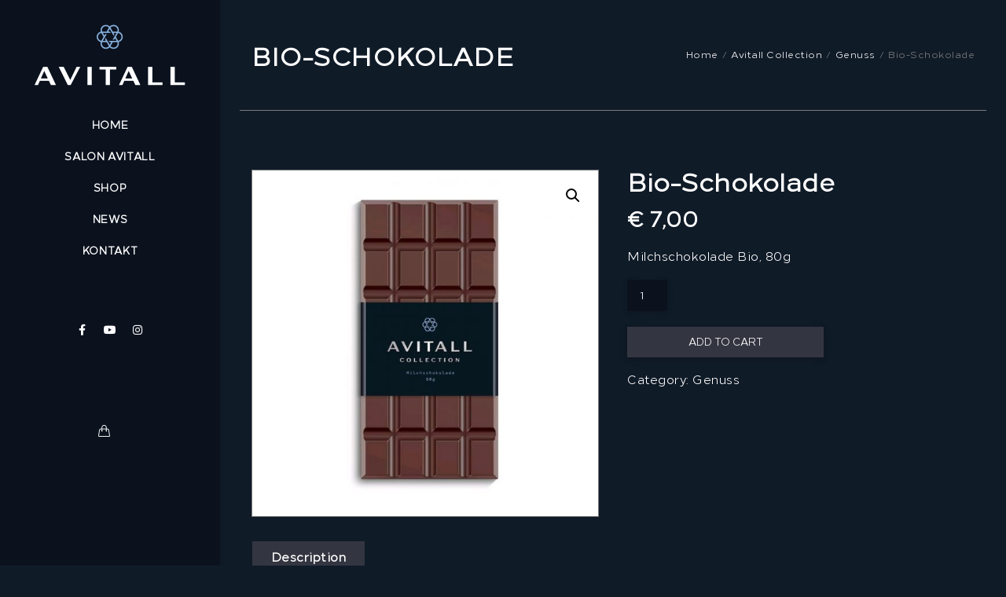

--- FILE ---
content_type: text/html; charset=UTF-8
request_url: https://avitall.de/produkt/bio-schokolade/
body_size: 19777
content:
<!DOCTYPE html>
<html lang="de" prefix="og: http://ogp.me/ns# fb: http://ogp.me/ns/fb#">
<head>
	<meta charset="UTF-8">
	
	<!-- Latest IE rendering engine & Chrome Frame Meta Tags -->
	<!--[if IE]><meta http-equiv='X-UA-Compatible' content='IE=edge,chrome=1'><![endif]-->
	
	<link rel="profile" href="https://gmpg.org/xfn/11">
	<link rel="pingback" href="https://avitall.de/xmlrpc.php">
	
	<title>Bio-Schokolade &#8211; Avitall</title>
<meta name='robots' content='max-image-preview:large' />
<link rel='dns-prefetch' href='//cdnjs.cloudflare.com' />
<link rel='dns-prefetch' href='//use.fontawesome.com' />
<link rel='dns-prefetch' href='//cdn.jsdelivr.net' />
<link rel="alternate" type="application/rss+xml" title="Avitall &raquo; Feed" href="https://avitall.de/feed/" />
<link rel="alternate" title="oEmbed (JSON)" type="application/json+oembed" href="https://avitall.de/wp-json/oembed/1.0/embed?url=https%3A%2F%2Favitall.de%2Fprodukt%2Fbio-schokolade%2F" />
<link rel="alternate" title="oEmbed (XML)" type="text/xml+oembed" href="https://avitall.de/wp-json/oembed/1.0/embed?url=https%3A%2F%2Favitall.de%2Fprodukt%2Fbio-schokolade%2F&#038;format=xml" />
				<script type="text/javascript">
					let mp_ajax_url = "https://avitall.de/wp-admin/admin-ajax.php";
					let mp_currency_symbol = "&euro;";
					let mp_currency_position = "left_space";
					let mp_currency_decimal = ",";
					let mp_currency_thousands_separator = ".";
					let mp_num_of_decimal = "2";
					let mp_empty_image_url = "https://avitall.de/wp-content/plugins/mage-eventpress/assets/helper/images/no_image.png";
					let mp_date_format = "'D d M , yy'";
				</script>
								<style>
					.mep-multidate-ribbon {
display: none !important;
}

.mep-list-header h3.mep_list_date, .mep-default-sidrbar-price-seat, .mep-default-sidrbar-map {
display: none !important;
}

.mep-list-footer {
padding-left: 20px;
}

.mep-events-wrapper, table.table.table-bordered.mep_event_add_cart_table, .mep-default-sidebar .df-sidebar-part, .mep-default-theme div.mep-default-feature-date, .mep-default-theme div.mep-default-feature-time, .mep-default-theme div.mep-default-feature-location {
background: transparent !important;
}

.mep-default-title h2, .section-heading h2, div.df-dtl h3 {
color: #fff !important;
}

.mep_list_date {
color: #7f7f7f !important;
}

.mep-default-sidrbar-meta p, .mep-default-sidrbar-meta p a, .mep-default-sidrbar-events-schedule h3, .mep-default-sidrbar-meta p a, div.mep-default-feature-content p, div.mep-default-feature-content ul, div.mep-default-feature-content ul li, .mep_list_event_details a {
color: #7f7f7f !important;
}

.mep-month {
background: #7f7f7f;
}

.mep-default-sidrbar-events-schedule h3 {
text-transform: none;
}

.mep-default-feature-content {
padding: 15px 0;
}

.mep-default-sidrbar-events-schedule h3 .flaticon-small-calendar::before, .mep-default-sidrbar-meta .far::before, .mep-default-sidrbar-address ul li .flaticon-arrows-4 {
display: none;
}

.mep-list-footer .evl-ico {
display: none;
}

.mep-events-wrapper table td {
border-bottom: none;
border-top: 1px solid #fff;
}

.mpwemasp_ticket_area {
border-top: 1px solid #7c7c7c;
}

.mep-related-events-sec {
display: none;
}									</style>
						<script type="text/javascript">
				// WooCommerce Event Manager Ajax URL
				var ajaxurl = "https://avitall.de/wp-admin/admin-ajax.php";
		</script>
		<meta name="viewport" content="width=device-width, initial-scale=1, maximum-scale=1" />
<meta property="og:title" content="Bio-Schokolade" />
<meta property="og:type" content="article" />
<meta property="og:url" content="https://avitall.de/produkt/bio-schokolade/" />
<meta property="og:site_name" content="Avitall" />
<meta property="og:description" content="Milchschokolade Bio, 80g" />
<meta property="og:image" content="https://avitall.de/wp-content/uploads/2021/11/avitall_schokolade.jpg" />
<style id='wp-img-auto-sizes-contain-inline-css' type='text/css'>
img:is([sizes=auto i],[sizes^="auto," i]){contain-intrinsic-size:3000px 1500px}
/*# sourceURL=wp-img-auto-sizes-contain-inline-css */
</style>
<style id='wp-emoji-styles-inline-css' type='text/css'>

	img.wp-smiley, img.emoji {
		display: inline !important;
		border: none !important;
		box-shadow: none !important;
		height: 1em !important;
		width: 1em !important;
		margin: 0 0.07em !important;
		vertical-align: -0.1em !important;
		background: none !important;
		padding: 0 !important;
	}
/*# sourceURL=wp-emoji-styles-inline-css */
</style>
<style id='wp-block-library-inline-css' type='text/css'>
:root{--wp-block-synced-color:#7a00df;--wp-block-synced-color--rgb:122,0,223;--wp-bound-block-color:var(--wp-block-synced-color);--wp-editor-canvas-background:#ddd;--wp-admin-theme-color:#007cba;--wp-admin-theme-color--rgb:0,124,186;--wp-admin-theme-color-darker-10:#006ba1;--wp-admin-theme-color-darker-10--rgb:0,107,160.5;--wp-admin-theme-color-darker-20:#005a87;--wp-admin-theme-color-darker-20--rgb:0,90,135;--wp-admin-border-width-focus:2px}@media (min-resolution:192dpi){:root{--wp-admin-border-width-focus:1.5px}}.wp-element-button{cursor:pointer}:root .has-very-light-gray-background-color{background-color:#eee}:root .has-very-dark-gray-background-color{background-color:#313131}:root .has-very-light-gray-color{color:#eee}:root .has-very-dark-gray-color{color:#313131}:root .has-vivid-green-cyan-to-vivid-cyan-blue-gradient-background{background:linear-gradient(135deg,#00d084,#0693e3)}:root .has-purple-crush-gradient-background{background:linear-gradient(135deg,#34e2e4,#4721fb 50%,#ab1dfe)}:root .has-hazy-dawn-gradient-background{background:linear-gradient(135deg,#faaca8,#dad0ec)}:root .has-subdued-olive-gradient-background{background:linear-gradient(135deg,#fafae1,#67a671)}:root .has-atomic-cream-gradient-background{background:linear-gradient(135deg,#fdd79a,#004a59)}:root .has-nightshade-gradient-background{background:linear-gradient(135deg,#330968,#31cdcf)}:root .has-midnight-gradient-background{background:linear-gradient(135deg,#020381,#2874fc)}:root{--wp--preset--font-size--normal:16px;--wp--preset--font-size--huge:42px}.has-regular-font-size{font-size:1em}.has-larger-font-size{font-size:2.625em}.has-normal-font-size{font-size:var(--wp--preset--font-size--normal)}.has-huge-font-size{font-size:var(--wp--preset--font-size--huge)}.has-text-align-center{text-align:center}.has-text-align-left{text-align:left}.has-text-align-right{text-align:right}.has-fit-text{white-space:nowrap!important}#end-resizable-editor-section{display:none}.aligncenter{clear:both}.items-justified-left{justify-content:flex-start}.items-justified-center{justify-content:center}.items-justified-right{justify-content:flex-end}.items-justified-space-between{justify-content:space-between}.screen-reader-text{border:0;clip-path:inset(50%);height:1px;margin:-1px;overflow:hidden;padding:0;position:absolute;width:1px;word-wrap:normal!important}.screen-reader-text:focus{background-color:#ddd;clip-path:none;color:#444;display:block;font-size:1em;height:auto;left:5px;line-height:normal;padding:15px 23px 14px;text-decoration:none;top:5px;width:auto;z-index:100000}html :where(.has-border-color){border-style:solid}html :where([style*=border-top-color]){border-top-style:solid}html :where([style*=border-right-color]){border-right-style:solid}html :where([style*=border-bottom-color]){border-bottom-style:solid}html :where([style*=border-left-color]){border-left-style:solid}html :where([style*=border-width]){border-style:solid}html :where([style*=border-top-width]){border-top-style:solid}html :where([style*=border-right-width]){border-right-style:solid}html :where([style*=border-bottom-width]){border-bottom-style:solid}html :where([style*=border-left-width]){border-left-style:solid}html :where(img[class*=wp-image-]){height:auto;max-width:100%}:where(figure){margin:0 0 1em}html :where(.is-position-sticky){--wp-admin--admin-bar--position-offset:var(--wp-admin--admin-bar--height,0px)}@media screen and (max-width:600px){html :where(.is-position-sticky){--wp-admin--admin-bar--position-offset:0px}}

/*# sourceURL=wp-block-library-inline-css */
</style><style id='global-styles-inline-css' type='text/css'>
:root{--wp--preset--aspect-ratio--square: 1;--wp--preset--aspect-ratio--4-3: 4/3;--wp--preset--aspect-ratio--3-4: 3/4;--wp--preset--aspect-ratio--3-2: 3/2;--wp--preset--aspect-ratio--2-3: 2/3;--wp--preset--aspect-ratio--16-9: 16/9;--wp--preset--aspect-ratio--9-16: 9/16;--wp--preset--color--black: #000000;--wp--preset--color--cyan-bluish-gray: #abb8c3;--wp--preset--color--white: #ffffff;--wp--preset--color--pale-pink: #f78da7;--wp--preset--color--vivid-red: #cf2e2e;--wp--preset--color--luminous-vivid-orange: #ff6900;--wp--preset--color--luminous-vivid-amber: #fcb900;--wp--preset--color--light-green-cyan: #7bdcb5;--wp--preset--color--vivid-green-cyan: #00d084;--wp--preset--color--pale-cyan-blue: #8ed1fc;--wp--preset--color--vivid-cyan-blue: #0693e3;--wp--preset--color--vivid-purple: #9b51e0;--wp--preset--gradient--vivid-cyan-blue-to-vivid-purple: linear-gradient(135deg,rgb(6,147,227) 0%,rgb(155,81,224) 100%);--wp--preset--gradient--light-green-cyan-to-vivid-green-cyan: linear-gradient(135deg,rgb(122,220,180) 0%,rgb(0,208,130) 100%);--wp--preset--gradient--luminous-vivid-amber-to-luminous-vivid-orange: linear-gradient(135deg,rgb(252,185,0) 0%,rgb(255,105,0) 100%);--wp--preset--gradient--luminous-vivid-orange-to-vivid-red: linear-gradient(135deg,rgb(255,105,0) 0%,rgb(207,46,46) 100%);--wp--preset--gradient--very-light-gray-to-cyan-bluish-gray: linear-gradient(135deg,rgb(238,238,238) 0%,rgb(169,184,195) 100%);--wp--preset--gradient--cool-to-warm-spectrum: linear-gradient(135deg,rgb(74,234,220) 0%,rgb(151,120,209) 20%,rgb(207,42,186) 40%,rgb(238,44,130) 60%,rgb(251,105,98) 80%,rgb(254,248,76) 100%);--wp--preset--gradient--blush-light-purple: linear-gradient(135deg,rgb(255,206,236) 0%,rgb(152,150,240) 100%);--wp--preset--gradient--blush-bordeaux: linear-gradient(135deg,rgb(254,205,165) 0%,rgb(254,45,45) 50%,rgb(107,0,62) 100%);--wp--preset--gradient--luminous-dusk: linear-gradient(135deg,rgb(255,203,112) 0%,rgb(199,81,192) 50%,rgb(65,88,208) 100%);--wp--preset--gradient--pale-ocean: linear-gradient(135deg,rgb(255,245,203) 0%,rgb(182,227,212) 50%,rgb(51,167,181) 100%);--wp--preset--gradient--electric-grass: linear-gradient(135deg,rgb(202,248,128) 0%,rgb(113,206,126) 100%);--wp--preset--gradient--midnight: linear-gradient(135deg,rgb(2,3,129) 0%,rgb(40,116,252) 100%);--wp--preset--font-size--small: 13px;--wp--preset--font-size--medium: 20px;--wp--preset--font-size--large: 36px;--wp--preset--font-size--x-large: 42px;--wp--preset--spacing--20: 0.44rem;--wp--preset--spacing--30: 0.67rem;--wp--preset--spacing--40: 1rem;--wp--preset--spacing--50: 1.5rem;--wp--preset--spacing--60: 2.25rem;--wp--preset--spacing--70: 3.38rem;--wp--preset--spacing--80: 5.06rem;--wp--preset--shadow--natural: 6px 6px 9px rgba(0, 0, 0, 0.2);--wp--preset--shadow--deep: 12px 12px 50px rgba(0, 0, 0, 0.4);--wp--preset--shadow--sharp: 6px 6px 0px rgba(0, 0, 0, 0.2);--wp--preset--shadow--outlined: 6px 6px 0px -3px rgb(255, 255, 255), 6px 6px rgb(0, 0, 0);--wp--preset--shadow--crisp: 6px 6px 0px rgb(0, 0, 0);}:where(.is-layout-flex){gap: 0.5em;}:where(.is-layout-grid){gap: 0.5em;}body .is-layout-flex{display: flex;}.is-layout-flex{flex-wrap: wrap;align-items: center;}.is-layout-flex > :is(*, div){margin: 0;}body .is-layout-grid{display: grid;}.is-layout-grid > :is(*, div){margin: 0;}:where(.wp-block-columns.is-layout-flex){gap: 2em;}:where(.wp-block-columns.is-layout-grid){gap: 2em;}:where(.wp-block-post-template.is-layout-flex){gap: 1.25em;}:where(.wp-block-post-template.is-layout-grid){gap: 1.25em;}.has-black-color{color: var(--wp--preset--color--black) !important;}.has-cyan-bluish-gray-color{color: var(--wp--preset--color--cyan-bluish-gray) !important;}.has-white-color{color: var(--wp--preset--color--white) !important;}.has-pale-pink-color{color: var(--wp--preset--color--pale-pink) !important;}.has-vivid-red-color{color: var(--wp--preset--color--vivid-red) !important;}.has-luminous-vivid-orange-color{color: var(--wp--preset--color--luminous-vivid-orange) !important;}.has-luminous-vivid-amber-color{color: var(--wp--preset--color--luminous-vivid-amber) !important;}.has-light-green-cyan-color{color: var(--wp--preset--color--light-green-cyan) !important;}.has-vivid-green-cyan-color{color: var(--wp--preset--color--vivid-green-cyan) !important;}.has-pale-cyan-blue-color{color: var(--wp--preset--color--pale-cyan-blue) !important;}.has-vivid-cyan-blue-color{color: var(--wp--preset--color--vivid-cyan-blue) !important;}.has-vivid-purple-color{color: var(--wp--preset--color--vivid-purple) !important;}.has-black-background-color{background-color: var(--wp--preset--color--black) !important;}.has-cyan-bluish-gray-background-color{background-color: var(--wp--preset--color--cyan-bluish-gray) !important;}.has-white-background-color{background-color: var(--wp--preset--color--white) !important;}.has-pale-pink-background-color{background-color: var(--wp--preset--color--pale-pink) !important;}.has-vivid-red-background-color{background-color: var(--wp--preset--color--vivid-red) !important;}.has-luminous-vivid-orange-background-color{background-color: var(--wp--preset--color--luminous-vivid-orange) !important;}.has-luminous-vivid-amber-background-color{background-color: var(--wp--preset--color--luminous-vivid-amber) !important;}.has-light-green-cyan-background-color{background-color: var(--wp--preset--color--light-green-cyan) !important;}.has-vivid-green-cyan-background-color{background-color: var(--wp--preset--color--vivid-green-cyan) !important;}.has-pale-cyan-blue-background-color{background-color: var(--wp--preset--color--pale-cyan-blue) !important;}.has-vivid-cyan-blue-background-color{background-color: var(--wp--preset--color--vivid-cyan-blue) !important;}.has-vivid-purple-background-color{background-color: var(--wp--preset--color--vivid-purple) !important;}.has-black-border-color{border-color: var(--wp--preset--color--black) !important;}.has-cyan-bluish-gray-border-color{border-color: var(--wp--preset--color--cyan-bluish-gray) !important;}.has-white-border-color{border-color: var(--wp--preset--color--white) !important;}.has-pale-pink-border-color{border-color: var(--wp--preset--color--pale-pink) !important;}.has-vivid-red-border-color{border-color: var(--wp--preset--color--vivid-red) !important;}.has-luminous-vivid-orange-border-color{border-color: var(--wp--preset--color--luminous-vivid-orange) !important;}.has-luminous-vivid-amber-border-color{border-color: var(--wp--preset--color--luminous-vivid-amber) !important;}.has-light-green-cyan-border-color{border-color: var(--wp--preset--color--light-green-cyan) !important;}.has-vivid-green-cyan-border-color{border-color: var(--wp--preset--color--vivid-green-cyan) !important;}.has-pale-cyan-blue-border-color{border-color: var(--wp--preset--color--pale-cyan-blue) !important;}.has-vivid-cyan-blue-border-color{border-color: var(--wp--preset--color--vivid-cyan-blue) !important;}.has-vivid-purple-border-color{border-color: var(--wp--preset--color--vivid-purple) !important;}.has-vivid-cyan-blue-to-vivid-purple-gradient-background{background: var(--wp--preset--gradient--vivid-cyan-blue-to-vivid-purple) !important;}.has-light-green-cyan-to-vivid-green-cyan-gradient-background{background: var(--wp--preset--gradient--light-green-cyan-to-vivid-green-cyan) !important;}.has-luminous-vivid-amber-to-luminous-vivid-orange-gradient-background{background: var(--wp--preset--gradient--luminous-vivid-amber-to-luminous-vivid-orange) !important;}.has-luminous-vivid-orange-to-vivid-red-gradient-background{background: var(--wp--preset--gradient--luminous-vivid-orange-to-vivid-red) !important;}.has-very-light-gray-to-cyan-bluish-gray-gradient-background{background: var(--wp--preset--gradient--very-light-gray-to-cyan-bluish-gray) !important;}.has-cool-to-warm-spectrum-gradient-background{background: var(--wp--preset--gradient--cool-to-warm-spectrum) !important;}.has-blush-light-purple-gradient-background{background: var(--wp--preset--gradient--blush-light-purple) !important;}.has-blush-bordeaux-gradient-background{background: var(--wp--preset--gradient--blush-bordeaux) !important;}.has-luminous-dusk-gradient-background{background: var(--wp--preset--gradient--luminous-dusk) !important;}.has-pale-ocean-gradient-background{background: var(--wp--preset--gradient--pale-ocean) !important;}.has-electric-grass-gradient-background{background: var(--wp--preset--gradient--electric-grass) !important;}.has-midnight-gradient-background{background: var(--wp--preset--gradient--midnight) !important;}.has-small-font-size{font-size: var(--wp--preset--font-size--small) !important;}.has-medium-font-size{font-size: var(--wp--preset--font-size--medium) !important;}.has-large-font-size{font-size: var(--wp--preset--font-size--large) !important;}.has-x-large-font-size{font-size: var(--wp--preset--font-size--x-large) !important;}
/*# sourceURL=global-styles-inline-css */
</style>

<style id='classic-theme-styles-inline-css' type='text/css'>
/*! This file is auto-generated */
.wp-block-button__link{color:#fff;background-color:#32373c;border-radius:9999px;box-shadow:none;text-decoration:none;padding:calc(.667em + 2px) calc(1.333em + 2px);font-size:1.125em}.wp-block-file__button{background:#32373c;color:#fff;text-decoration:none}
/*# sourceURL=/wp-includes/css/classic-themes.min.css */
</style>
<link rel='stylesheet' id='mep-event-form-builder-style-front-css' href='https://avitall.de/wp-content/plugins/woocommerce-event-manager-addon-form-builder/css/front-mep-form-builder.css' type='text/css' media='all' />
<link rel='stylesheet' id='photoswipe-css' href='https://avitall.de/wp-content/plugins/woocommerce/assets/css/photoswipe/photoswipe.min.css' type='text/css' media='all' />
<link rel='stylesheet' id='photoswipe-default-skin-css' href='https://avitall.de/wp-content/plugins/woocommerce/assets/css/photoswipe/default-skin/default-skin.min.css' type='text/css' media='all' />
<link rel='stylesheet' id='woocommerce-layout-css' href='https://avitall.de/wp-content/plugins/woocommerce/assets/css/woocommerce-layout.css' type='text/css' media='all' />
<link rel='stylesheet' id='woocommerce-general-css' href='https://avitall.de/wp-content/plugins/woocommerce/assets/css/woocommerce.css' type='text/css' media='all' />
<link rel='stylesheet' id='woocommerce-smallscreen-css' href='//avitall.de/wp-content/themes/aven/css/woocommerce-smallscreen.css' type='text/css' media='all' />
<style id='woocommerce-inline-inline-css' type='text/css'>
.woocommerce form .form-row .required { visibility: visible; }
/*# sourceURL=woocommerce-inline-inline-css */
</style>
<link rel='stylesheet' id='redux-extendify-styles-css' href='https://avitall.de/wp-content/plugins/zozothemes-core/admin/ReduxCore/assets/css/extendify-utilities.css' type='text/css' media='all' />
<link rel='stylesheet' id='js_composer_front-css' href='https://avitall.de/wp-content/plugins/js_composer/assets/css/js_composer.min.css' type='text/css' media='all' />
<link rel='stylesheet' id='aven-zozo-main-min-style-css' href='https://avitall.de/wp-content/themes/aven/css/main-min.css' type='text/css' media='all' />
<link rel='stylesheet' id='aven-zozo-theme-style-css' href='https://avitall.de/wp-content/themes/aven/style.css' type='text/css' media='all' />
<link rel='stylesheet' id='aven-zozo-custom-css-css' href='//avitall.de/wp-content/uploads/aven/theme_1.css' type='text/css' media='all' />
<link rel='stylesheet' id='font-awesome-official-css' href='https://use.fontawesome.com/releases/v6.4.0/css/all.css' type='text/css' media='all' integrity="sha384-iw3OoTErCYJJB9mCa8LNS2hbsQ7M3C0EpIsO/H5+EGAkPGc6rk+V8i04oW/K5xq0" crossorigin="anonymous" />
<link rel='stylesheet' id='woocommerce-gzd-layout-css' href='https://avitall.de/wp-content/plugins/woocommerce-germanized/build/static/layout-styles.css' type='text/css' media='all' />
<style id='woocommerce-gzd-layout-inline-css' type='text/css'>
.woocommerce-checkout .shop_table { background-color: #eeeeee; } .product p.deposit-packaging-type { font-size: 1.25em !important; } p.woocommerce-shipping-destination { display: none; }
                .wc-gzd-nutri-score-value-a {
                    background: url(https://avitall.de/wp-content/plugins/woocommerce-germanized/assets/images/nutri-score-a.svg) no-repeat;
                }
                .wc-gzd-nutri-score-value-b {
                    background: url(https://avitall.de/wp-content/plugins/woocommerce-germanized/assets/images/nutri-score-b.svg) no-repeat;
                }
                .wc-gzd-nutri-score-value-c {
                    background: url(https://avitall.de/wp-content/plugins/woocommerce-germanized/assets/images/nutri-score-c.svg) no-repeat;
                }
                .wc-gzd-nutri-score-value-d {
                    background: url(https://avitall.de/wp-content/plugins/woocommerce-germanized/assets/images/nutri-score-d.svg) no-repeat;
                }
                .wc-gzd-nutri-score-value-e {
                    background: url(https://avitall.de/wp-content/plugins/woocommerce-germanized/assets/images/nutri-score-e.svg) no-repeat;
                }
            
/*# sourceURL=woocommerce-gzd-layout-inline-css */
</style>
<link rel='stylesheet' id='zozo-shortcodes-css' href='https://avitall.de/wp-content/plugins/zozothemes-core/shortcodes.css' type='text/css' media='all' />
<link rel='stylesheet' id='aven-zozo-child-style-css' href='https://avitall.de/wp-content/themes/aven-child/style.css' type='text/css' media='all' />
<link rel='stylesheet' id='mp_jquery_ui-css' href='https://avitall.de/wp-content/plugins/mage-eventpress/assets/helper/jquery-ui.min.css' type='text/css' media='all' />
<link rel='stylesheet' id='mp_font_awesome-430-css' href='https://cdnjs.cloudflare.com/ajax/libs/font-awesome/4.3.0/css/font-awesome.css' type='text/css' media='all' />
<link rel='stylesheet' id='mp_font_awesome-css' href='//cdn.jsdelivr.net/npm/@fortawesome/fontawesome-free@5.15.4/css/all.min.css' type='text/css' media='all' />
<link rel='stylesheet' id='mp_flat_icon-css' href='https://avitall.de/wp-content/plugins/mage-eventpress/assets/helper/flaticon/flaticon.css' type='text/css' media='all' />
<link rel='stylesheet' id='mp_select_2-css' href='https://avitall.de/wp-content/plugins/mage-eventpress/assets/helper/select_2/select2.min.css' type='text/css' media='all' />
<link rel='stylesheet' id='mp_owl_carousel-css' href='https://avitall.de/wp-content/plugins/mage-eventpress/assets/helper/owl_carousel/owl.carousel.min.css' type='text/css' media='all' />
<link rel='stylesheet' id='mep-calendar-min-style-css' href='https://avitall.de/wp-content/plugins/mage-eventpress/assets/helper/calender/calendar.min.css' type='text/css' media='all' />
<link rel='stylesheet' id='filter_pagination-css' href='https://avitall.de/wp-content/plugins/mage-eventpress/assets/frontend/filter_pagination.css' type='text/css' media='all' />
<link rel='stylesheet' id='mpwem_style-css' href='https://avitall.de/wp-content/plugins/mage-eventpress/assets/frontend/mpwem_style.css' type='text/css' media='all' />
<link rel='stylesheet' id='font-awesome-official-v4shim-css' href='https://use.fontawesome.com/releases/v6.4.0/css/v4-shims.css' type='text/css' media='all' integrity="sha384-TjXU13dTMPo+5ZlOUI1IGXvpmajjoetPqbUJqTx+uZ1bGwylKHNEItuVe/mg/H6l" crossorigin="anonymous" />
<script type="text/javascript" id="jquery-core-js-extra">
/* <![CDATA[ */
var mep_ajax = {"mep_ajaxurl":"https://avitall.de/wp-admin/admin-ajax.php"};
//# sourceURL=jquery-core-js-extra
/* ]]> */
</script>
<script type="text/javascript" src="https://avitall.de/wp-includes/js/jquery/jquery.min.js" id="jquery-core-js"></script>
<script type="text/javascript" src="https://avitall.de/wp-includes/js/jquery/jquery-migrate.min.js" id="jquery-migrate-js"></script>
<script type="text/javascript" src="https://avitall.de/wp-content/plugins/woocommerce/assets/js/jquery-blockui/jquery.blockUI.min.js" id="jquery-blockui-js" data-wp-strategy="defer"></script>
<script type="text/javascript" id="wc-add-to-cart-js-extra">
/* <![CDATA[ */
var wc_add_to_cart_params = {"ajax_url":"/wp-admin/admin-ajax.php","wc_ajax_url":"/?wc-ajax=%%endpoint%%","i18n_view_cart":"View cart","cart_url":"https://avitall.de/checkout/","is_cart":"","cart_redirect_after_add":"yes"};
//# sourceURL=wc-add-to-cart-js-extra
/* ]]> */
</script>
<script type="text/javascript" src="https://avitall.de/wp-content/plugins/woocommerce/assets/js/frontend/add-to-cart.min.js" id="wc-add-to-cart-js" data-wp-strategy="defer"></script>
<script type="text/javascript" src="https://avitall.de/wp-content/plugins/woocommerce/assets/js/zoom/jquery.zoom.min.js" id="zoom-js" defer="defer" data-wp-strategy="defer"></script>
<script type="text/javascript" src="https://avitall.de/wp-content/plugins/woocommerce/assets/js/photoswipe/photoswipe.min.js" id="photoswipe-js" defer="defer" data-wp-strategy="defer"></script>
<script type="text/javascript" src="https://avitall.de/wp-content/plugins/woocommerce/assets/js/photoswipe/photoswipe-ui-default.min.js" id="photoswipe-ui-default-js" defer="defer" data-wp-strategy="defer"></script>
<script type="text/javascript" id="wc-single-product-js-extra">
/* <![CDATA[ */
var wc_single_product_params = {"i18n_required_rating_text":"Please select a rating","review_rating_required":"yes","flexslider":{"rtl":false,"animation":"slide","smoothHeight":true,"directionNav":false,"controlNav":"thumbnails","slideshow":false,"animationSpeed":500,"animationLoop":false,"allowOneSlide":false},"zoom_enabled":"1","zoom_options":[],"photoswipe_enabled":"1","photoswipe_options":{"shareEl":false,"closeOnScroll":false,"history":false,"hideAnimationDuration":0,"showAnimationDuration":0},"flexslider_enabled":"1"};
//# sourceURL=wc-single-product-js-extra
/* ]]> */
</script>
<script type="text/javascript" src="https://avitall.de/wp-content/plugins/woocommerce/assets/js/frontend/single-product.min.js" id="wc-single-product-js" defer="defer" data-wp-strategy="defer"></script>
<script type="text/javascript" src="https://avitall.de/wp-content/plugins/woocommerce/assets/js/js-cookie/js.cookie.min.js" id="js-cookie-js" defer="defer" data-wp-strategy="defer"></script>
<script type="text/javascript" id="woocommerce-js-extra">
/* <![CDATA[ */
var woocommerce_params = {"ajax_url":"/wp-admin/admin-ajax.php","wc_ajax_url":"/?wc-ajax=%%endpoint%%"};
//# sourceURL=woocommerce-js-extra
/* ]]> */
</script>
<script type="text/javascript" src="https://avitall.de/wp-content/plugins/woocommerce/assets/js/frontend/woocommerce.min.js" id="woocommerce-js" defer="defer" data-wp-strategy="defer"></script>
<script type="text/javascript" src="https://avitall.de/wp-content/plugins/js_composer/assets/js/vendors/woocommerce-add-to-cart.js" id="vc_woocommerce-add-to-cart-js-js"></script>
<script type="text/javascript" id="aven-theme-init-js-js-extra">
/* <![CDATA[ */
var aven_zozo_js_vars = {"zozo_template_uri":"https://avitall.de/wp-content/themes/aven","isRTL":"false","isOriginLeft":"true","zozo_sticky_height":"60px","zozo_sticky_height_alt":"60px","zozo_ajax_url":"https://avitall.de/wp-admin/admin-ajax.php","zozo_back_menu":"Back","zozo_CounterYears":"Years","zozo_CounterMonths":"Months","zozo_CounterWeeks":"Weeks","zozo_CounterDays":"Days","zozo_CounterHours":"Hours","zozo_CounterMins":"Mins","zozo_CounterSecs":"Secs","zozo_CounterYear":"Year","zozo_CounterMonth":"Month","zozo_CounterWeek":"Week","zozo_CounterDay":"Day","zozo_CounterHour":"Hour","zozo_CounterMin":"Min","zozo_CounterSec":"Sec"};
//# sourceURL=aven-theme-init-js-js-extra
/* ]]> */
</script>
<script type="text/javascript" src="https://avitall.de/wp-content/themes/aven/js/plugins/theme-init.min.js" id="aven-theme-init-js-js"></script>
<script type="text/javascript" id="wc-gzd-unit-price-observer-queue-js-extra">
/* <![CDATA[ */
var wc_gzd_unit_price_observer_queue_params = {"ajax_url":"/wp-admin/admin-ajax.php","wc_ajax_url":"/?wc-ajax=%%endpoint%%","refresh_unit_price_nonce":"b6b162b8bf"};
//# sourceURL=wc-gzd-unit-price-observer-queue-js-extra
/* ]]> */
</script>
<script type="text/javascript" src="https://avitall.de/wp-content/plugins/woocommerce-germanized/build/static/unit-price-observer-queue.js" id="wc-gzd-unit-price-observer-queue-js" defer="defer" data-wp-strategy="defer"></script>
<script type="text/javascript" src="https://avitall.de/wp-content/plugins/woocommerce/assets/js/accounting/accounting.min.js" id="accounting-js"></script>
<script type="text/javascript" id="wc-gzd-unit-price-observer-js-extra">
/* <![CDATA[ */
var wc_gzd_unit_price_observer_params = {"wrapper":".product","price_selector":{"p.price":{"is_total_price":false,"is_primary_selector":true,"quantity_selector":""}},"replace_price":"1","product_id":"5142","price_decimal_sep":",","price_thousand_sep":".","qty_selector":"input.quantity, input.qty","refresh_on_load":""};
//# sourceURL=wc-gzd-unit-price-observer-js-extra
/* ]]> */
</script>
<script type="text/javascript" src="https://avitall.de/wp-content/plugins/woocommerce-germanized/build/static/unit-price-observer.js" id="wc-gzd-unit-price-observer-js" defer="defer" data-wp-strategy="defer"></script>
<script type="text/javascript" src="https://avitall.de/wp-content/plugins/mage-eventpress/assets/helper/select_2/select2.min.js" id="mp_select_2-js"></script>
<script type="text/javascript" src="https://avitall.de/wp-content/plugins/mage-eventpress/assets/helper/owl_carousel/owl.carousel.min.js" id="mp_owl_carousel-js"></script>
<script></script><link rel="https://api.w.org/" href="https://avitall.de/wp-json/" /><link rel="alternate" title="JSON" type="application/json" href="https://avitall.de/wp-json/wp/v2/product/5142" /><link rel="EditURI" type="application/rsd+xml" title="RSD" href="https://avitall.de/xmlrpc.php?rsd" />
<meta name="generator" content="WordPress 6.9" />
<meta name="generator" content="WooCommerce 8.6.3" />
<link rel="canonical" href="https://avitall.de/produkt/bio-schokolade/" />
<link rel='shortlink' href='https://avitall.de/?p=5142' />
    <style>
        .mep-event-faq-part .ex-sec-title.faq-title-section{background: #8fafd8;color: #fff;}
		.pagination_area button[class*="defaultButton_xs"],
        .list_with_filter_section [class*="defaultButton"],
        div.item_hover_effect a{
            background-color:#333641;
        }
        div.item_hover_effect a:hover{
            color:#333641;background-color:#fff;border:1px solid #333641;
        }
        ul.mp_event_more_date_list li:hover{
            background-color:#333641;
        }
        .mep-default-sidrbar-events-schedule ul li i, .mep-ev-start-date, h3.mep_list_date i, .df-ico i, .mep-default-sidrbar-address ul li i, .mep-default-sidrbar-social ul li a, button.mep-cat-control, .pagination-sec a, .mep-tem3-title-sec.mep_single_date_btn {
            background: #333641;
            color: #ffffff        }
        .mep-default-sidrbar-meta .fa-list-alt,.mep-list-footer ul li i {
            background: transparent;
            color: #333641;
        }
        .mep_more_date_btn{
            border: 1px solid #333641;
            background: transparent;
            color: #333641;
        }
        .mep-default-sidrbar-meta p a{
            color: #333641;
        }
        .mep_more_date_btn:before{
            background: #333641;
            border-color: #333641;
        }
        .mep-default-sidrbar-events-schedule h3 i, .mep_event_list .mep_list_date, .mep-event-theme-1 .mep-social-share li a, .mep-template-2-hamza .mep-social-share li a {
            color: #333641;
        }

        .mep_event_list_item:hover {
            border-color: #333641;
        }

        .mep_event_list_item .mep-list-header:before, .mep_event_grid_item .mep-list-header:before {
            border-color: #333641;
        }


        /*Cart sec Label Style*/
        .mep-default-feature-cart-sec h3, .mep-event-theme-1 h3.ex-sec-title, .mep-tem3-mid-sec h3.ex-sec-title, .mep-tem3-title-sec, 
		.royal_theme h3.ex-sec-title,
		.mep-events-wrapper .royal_theme table.mep_event_add_cart_table,
		.vanilla_theme.mep-default-theme div.mep-default-feature-date, 
		.vanilla_theme.mep-default-theme div.mep-default-feature-time, 
		.vanilla_theme.mep-default-theme div.mep-default-feature-location,
		.vanilla_theme h3.ex-sec-title,
		.vanilla_theme div.df-dtl h3,
		.vanilla_theme div.df-dtl p, .ex-sec-title, .mep_everyday_date_secs{
            background: #8fafd8;
            color: #fff;
        }
        .mpwemasp_ticket_area .mep_everyday_date_secs{ background: #8fafd8; color: #fff; }
        /*FAQ Sec Style*/
        .mep-default-feature-faq-sec h4, .tmep-emplate-3-faq-sec .mep-event-faq-part h4 {
            background: #8fafd8;
            color: #fff;
        }

        /* h3.ex-sec-title{
            background: #333641;
        }

        .ex-sec-title{
            background: #333641;
            color: #fff;
        } */

        /*Cart Button Style*/
		button.mpwemasp_get_sp,
        .mep-default-feature-cart-sec button.single_add_to_cart_button.button.alt.btn-mep-event-cart, .mep-event-theme-1 .btn-mep-event-cart, .mep-template-2-hamza .btn-mep-event-cart, .mep-tem3-mid-sec .btn-mep-event-cart, .button.button-default.woocommerce.button.alt.button.alt.btn-mep-event-cart {
            background: #8fafd8;
            color: #fff !important;
            border-color: #8fafd8;
        }

        /*Calender Button Style*/
        .mep-default-sidrbar-calender-btn a, .mep-event-theme-1 .mep-add-calender, .mep-template-2-hamza .mep-add-calender, .mep-tem3-mid-sec .mep-add-calender, #mep_add_calender_button, .royal_theme #mep_add_calender_button, .royal_theme ul#mep_add_calender_links li a {
            background: #8fafd8;
            color: #fff !important;
            border-color: #8fafd8;
        }
        #mep_add_calender_button,
        ul#mep_add_calender_links li a{
            background: #8fafd8;
            color: #fff !important;
        }
        /**/
        .mep_list_event_details p.read-more a{
            color: #333641;
        }
		.royal_theme .mep-royal-header,
		.royal_theme .mep-default-feature-content{
		    background: ;
		}
		.royal_theme .mep-default-col-1,
		.royal_theme .mep-default-col-2{
			background-color: ;
		}
		.royal_theme .df-ico i,
		.royal_theme .mep-default-sidrbar-social ul li a,
		.royal_theme .mep-default-sidrbar-events-schedule ul li i,
        .royal_theme .mep-default-sidrbar-meta .fa-list-alt,
        .royal_theme .mep-default-sidrbar-events-schedule h3 i{
			background-color: #8fafd8;
		}
		.royal_theme .mep-default-title,
		.royal_theme div.df-dtl h3,
		.royal_theme .mep-default-col-2,
		.mep-events-wrapper .royal_theme table td{
			border-color: ;
		}
		.royal_theme .mep-default-title h2, 
		.royal_theme .section-heading h2,
		.royal_theme div.df-dtl h3,
		.royal_theme div.df-dtl p,
		.royal_theme .mep-default-sidrbar-map h3, 
		.royal_theme .mep-default-sidrbar-events-schedule h3, 
		.royal_theme h4.mep-cart-table-title,
		.royal_theme table td,
		.royal_theme div.mep-default-feature-content p, 
		.royal_theme div.mep-default-feature-content ul, 
		.royal_theme div.mep-default-feature-content ul li,
		.royal_theme .mep-default-sidrbar-meta p, 
		.royal_theme .mep-default-sidrbar-meta p a, 
		.royal_theme .mep-default-sidrbar-events-schedule h3,
		.royal_theme .mep-default-sidrbar-events-schedule,
		.royal_theme .mep-default-sidrbar-price-seat h5{
            color: #000;
        }
        			label.mep_same_attendee {
			display: none!important;
			}
			.mep-user-info-sec h5 label {
			display: none!important;
			}
			    </style>
    		<style type="text/css">
			[type="date"] {
				background: #fff url(https://cdn1.iconfinder.com/data/icons/cc_mono_icon_set/blacks/16x16/calendar_2.png) 97% 50% no-repeat;
			}
			[type="date"]::-webkit-inner-spin-button {
				display: none;
			}
			[type="date"]::-webkit-calendar-picker-indicator {
				opacity: 0;
			}
		</style>
		<meta name="generator" content="Redux 4.4.4" /><!-- Custom CSS -->
<style type="text/css">/* FONTS */

@font-face {
      font-family: 'Loew-Regular'; !important
      src: url('/wp-content/uploads/fonts/Loew-Regular.eot');
      src: url('/wp-content/uploads/fonts/Loew-Regular.eot?#iefix') format('embedded-opentype'),
           url('/wp-content/uploads/fonts/Loew-Regular.woff2') format('woff2'),
           url('/wp-content/uploads/fonts/Loew-Regular.woff') format('woff'),
           url('/wp-content/uploads/fonts/Loew-Regular.ttf') format('truetype'),
           url('/wp-content/uploads/fonts/Loew-Regular.svg#Loew-Regular_2regular') format('svg');
      font-weight: normal;
      font-style: normal;
  }
  
body, h1, h2, h3, h4, h5, h6, a, p span div {
    font-family: 'Loew-Regular', Arial, sans-serif !important;
    letter-spacing: 0.5px;
}

.parallax-sub-title, .typo-light .parallax-sub-title {
    color: #fff !important;
    letter-spacing: 1px;
}

.fullwidth .container {
    max-width: 1000px;
}

.zozo-main-wrapper {
    padding: 0 25px;
}

h2.entry-title {
    text-transform: none;
}

/* HIDE PAGE TITLE */

.page-title-section {
    background-color: #101b28;
    border-bottom: 1px solid #fff;
}

/* HIDE RELATED PRODUCTS */

.woocommerce-related-products {
    display: none;
}

/* HIDE NEWS META */


.tags-share-section {
    display: none;
}

/* WOCOMMERCE */

.woocommerce-ordering {
    display: none;
}

.woocommerce ul.products li.product h3 > a {
    color: #fff;
    text-transform: none;
}

.theme-skin-dark.woocommerce #content div.product .woocommerce-tabs .panel, .theme-skin-dark.woocommerce div.product .woocommerce-tabs .panel, .theme-skin-dark.woocommerce-page #content div.product .woocommerce-tabs .panel, .theme-skin-dark.woocommerce-page div.product .woocommerce-tabs .panel, .theme-skin-dark.woocommerce #content div.product .woocommerce-tabs ul.tabs li.active, .theme-skin-dark.woocommerce div.product .woocommerce-tabs ul.tabs li.active, .theme-skin-dark.woocommerce-page #content div.product .woocommerce-tabs ul.tabs li.active, .theme-skin-dark.woocommerce-page div.product .woocommerce-tabs ul.tabs li.active {
    background: #333641;
    border-color: #101b28;
}

.woocommerce .price > .amount, .woocommerce-page .price > .amount, .price ins > .amount, ul li span.current, .page-numbers a:hover {
    color: #fff !important;
}

.product p.wc-gzd-additional-info {
    display: none;
}

#order_review {
    margin-top: 50px;
}

.woocommerce-checkout .shop_table {
    background-color: transparent;
}

.woocommerce-checkout input {
    border: 1px solid #7c7c7c;
}

.theme-skin-dark.woocommerce-page .shop_table.cart thead, .theme-skin-dark.woocommerce .shop_table.cart thead {
    background: #333641 none repeat scroll 0 0;
}

.shop_table.cart td.product-name > a:hover, .shop_table.cart td.product-price .amount, .shop_table.cart td.product-subtotal .amount {
    color: #fff;
}

.order-total span.amount {
    color: #fff;
}

.wc-gzd-place-order, .return-to-shop {
    margin-top: 50px !important;
}

.theme-skin-dark.woocommerce .woocommerce-error, .theme-skin-dark.woocommerce .woocommerce-info, .theme-skin-dark.woocommerce .woocommerce-message, .theme-skin-dark.woocommerce-page .woocommerce-error, .theme-skin-dark.woocommerce-page .woocommerce-info, .theme-skin-dark.woocommerce-page .woocommerce-message {
    background-color: #333641;
}

.page-title-section .page-title-breadcrumbs .zozo-breadcrumbs a:hover, .page-title-section.page-titleskin-dark .page-title-breadcrumbs .zozo-breadcrumbs a:hover, .page-title-section.page-titleskin-dark .page-title-breadcrumbs .zozo-breadcrumbs a:focus, .sidebar .zozo-latest-posts .posts-title a:hover {
    color: #fff;
}

.woocommerce table.shop_attributes th, .woocommerce table.shop_attributes td {
    border: none !important;
}

.woocommerce #payment div.payment_box:after, .woocommerce-page #payment div.payment_box:after, .woocommerce #payment div.payment_box, .woocommerce-page #payment div.payment_box {
    background-color: #333641;
}

.woocommerce-Tabs-panel--description h2 {
    display: none;
}

.tagged_as {
    display: none;
}

.woocommerce span.onsale {
    width: 80px !important;
    background-color: #e66c25 !important;
}

/* COLOURS */

body.theme-skin-dark, .theme-skin-dark .main-section {
    background-color: #101b28;
    border-color: #333641;
    color: #fff;
}

a, .header-section .header-main-section .zozo-main-nav > li > a:hover, .header-section .header-main-section .zozo-main-nav > li:hover > a, .header-section .header-main-section .zozo-main-nav > li.active > a, .header-section a:hover, .header-section i:hover, .header-section .zozo-main-nav li.current-menu-ancestor > a, .header-section .zozo-main-nav li.current-menu-parent > a, .header-section .zozo-main-nav li.current-menu-item > a, .header-section .header-main-section .zozo-main-nav.navbar-nav .dropdown-menu > li > a:focus, .header-section .header-main-section .zozo-main-nav.navbar-nav .dropdown-menu > li > a:hover, .header-section .header-main-section .zozo-main-nav.navbar-nav .sub-menu > li > a:focus, .header-section .header-main-section .zozo-main-nav.navbar-nav .sub-menu > li > a:hover, .header-section .header-main-section .dropdown-menu > li.dropdown:hover > a, .header-section .header-main-section .sub-menu > li.dropdown:hover > a, .header-section .header-main-section .dropdown-menu > .active > a, .header-section .header-main-section .dropdown-menu > .active > a:focus, .header-section .header-main-section .dropdown-menu > .active > a:hover, .header-section .header-main-section .menu-item.active > a, .header-section .header-main-section .mobile-sub-menu > li > a:hover, .header-section .header-main-section .mobile-sub-menu > li > a:active, .header-section .header-main-section .mobile-sub-menu > li > a:focus, .header-section .header-toggle-section .nav > li > a:focus, .header-section .header-toggle-section .nav > li > a:hover, .header-section .header-logo-section .header-contact-details li a:hover, .header-section .header-toggle-section .header-contact-details li a:hover, .header-toggle-content .btn-toggle-close, .header-toggle-section .header-side-top-section .header-side-top-submenu.dropdown-menu li > a:hover, .header-main-section li.header-side-wrapper > a:focus, .header-skin-light.header-transparent .header-top-section ul > li a:hover, .header-section.header-skin-dark .header-main-section .zozo-main-nav li.current-menu-item > a, .header-section .zozo-main-nav .mobile-sub-menu > li > a:hover, .header-section.header-menu-skin-dark .header-main-section a:hover, .header-section.header-menu-skin-light .header-main-section a:hover, .header-section.type-header-6 .header-logo-section .woo-cart .cart-icon:hover i, .header-section .woo-cart-item .cart-item-content .cart-product-title:hover, .header-overlay-menu-wrapper .zozo-main-nav > li > a:hover, .entry-meta-wrapper .read-more .btn-more.read-more-link {
    color: #fff;
}

.page-title-section .page-title-breadcrumbs .zozo-breadcrumbs a {
    color: #b7b5ba !important;
}

.header-section.header-skin-dark .header-top-section, .header-section.header-skin-dark .header-logo-section, .header-section.header-skin-dark .header-main-section, .header-section.header-skin-dark .is-sticky .header-main-section, .header-section.header-skin-dark .dropdown-menu, .header-section.header-skin-dark .sub-menu, .header-section.header-skin-dark .woo-cart-contents, .header-section.header-skin-dark .header-toggle-content, .header-section.header-skin-dark .header-toggle-section, .header-section.header-skin-dark .header-sidenav-section, .header-skin-dark.mobile-header-section, .is-sticky .header-skin-dark.header-transparent.mobile-header-section, .is-sticky .header-skin-dark.header-semi-transparent.mobile-header-section, .header-section.header-skin-dark .header-main-section.header-toggle-visible, .header-section.header-skin-dark.header-transparent .header-main-section.header-toggle-visible, .header-section.header-transparent.header-menu-skin-dark .header-main-section.header-toggle-visible {
    background-color: #0b121e;
}

.theme-skin-dark.woocommerce ul.products li.product, .theme-skin-dark.woocommerce-page ul.products li.product, .theme-skin-dark ul.products li.product {
    background-color: #333641;
}

.footer-section.footer-skin-dark .footer-copyright-section {
    border-top: 1px solid #7c7c7c;
}

.page-title-section .page-title-breadcrumbs .zozo-breadcrumbs a {
    color: #fff !important;
}

.woocommerce-info::before {
    display: none;
}

.theme-skin-dark .input, .theme-skin-dark input.form-control, .theme-skin-dark select, .theme-skin-dark select.form-control, .theme-skin-dark .form-control, .bg-skin-dark .input, .bg-skin-dark input.form-control, .bg-skin-dark select, .bg-skin-dark select.form-control, .bg-skin-dark .form-control, .theme-skin-dark .wpcf7 textarea, .theme-skin-dark .wpcf7 .wpcf7-text, .bg-skin-dark .wpcf7 textarea, .bg-skin-dark .wpcf7 .wpcf7-text, .theme-skin-dark .wpcf7-form-control, .bg-skin-dark .wpcf7-form-control {
    background-color: #fff;
}

.theme-skin-dark .wpcf7 textarea, .theme-skin-dark .wpcf7 .wpcf7-text, .bg-skin-dark .wpcf7 textarea, .bg-skin-dark .wpcf7 .wpcf7-text, .theme-skin-dark .wpcf7-form-control, .bg-skin-dark .wpcf7-form-control {
    color: #000 !important;
}

/* SHOP COLOURS */

.woo-latest-slider-item, .zozo-woo-latest-slider .woo-latest-product-box {
    background-color: #333641 !important;
    border: none;
}body { background-color: #101b28; }
#header.header-no-transparent, .header-section.header-menu-skin-light .header-main-section,.header-section.header-menu-skin-dark .header-main-section,.header-section.header-transparent.header-menu-skin-light .header-main-section,.header-section.header-transparent.header-menu-skin-dark .header-main-section { background-color: #0b121e; }
#main { background-color: #101b28; }
@media only screen and (min-width: 768px) {.header-sidenav-section { width: 280px; }
#zozo_wrapper { margin-left: 280px; width: auto; }
}</style>
	<noscript><style>.woocommerce-product-gallery{ opacity: 1 !important; }</style></noscript>
	<meta name="generator" content="Powered by WPBakery Page Builder - drag and drop page builder for WordPress."/>
<meta name="generator" content="Powered by Slider Revolution 6.6.20 - responsive, Mobile-Friendly Slider Plugin for WordPress with comfortable drag and drop interface." />
<link rel="icon" href="https://avitall.de/wp-content/uploads/2021/11/cropped-favicon-32x32.png" sizes="32x32" />
<link rel="icon" href="https://avitall.de/wp-content/uploads/2021/11/cropped-favicon-192x192.png" sizes="192x192" />
<link rel="apple-touch-icon" href="https://avitall.de/wp-content/uploads/2021/11/cropped-favicon-180x180.png" />
<meta name="msapplication-TileImage" content="https://avitall.de/wp-content/uploads/2021/11/cropped-favicon-270x270.png" />
<script>function setREVStartSize(e){
			//window.requestAnimationFrame(function() {
				window.RSIW = window.RSIW===undefined ? window.innerWidth : window.RSIW;
				window.RSIH = window.RSIH===undefined ? window.innerHeight : window.RSIH;
				try {
					var pw = document.getElementById(e.c).parentNode.offsetWidth,
						newh;
					pw = pw===0 || isNaN(pw) || (e.l=="fullwidth" || e.layout=="fullwidth") ? window.RSIW : pw;
					e.tabw = e.tabw===undefined ? 0 : parseInt(e.tabw);
					e.thumbw = e.thumbw===undefined ? 0 : parseInt(e.thumbw);
					e.tabh = e.tabh===undefined ? 0 : parseInt(e.tabh);
					e.thumbh = e.thumbh===undefined ? 0 : parseInt(e.thumbh);
					e.tabhide = e.tabhide===undefined ? 0 : parseInt(e.tabhide);
					e.thumbhide = e.thumbhide===undefined ? 0 : parseInt(e.thumbhide);
					e.mh = e.mh===undefined || e.mh=="" || e.mh==="auto" ? 0 : parseInt(e.mh,0);
					if(e.layout==="fullscreen" || e.l==="fullscreen")
						newh = Math.max(e.mh,window.RSIH);
					else{
						e.gw = Array.isArray(e.gw) ? e.gw : [e.gw];
						for (var i in e.rl) if (e.gw[i]===undefined || e.gw[i]===0) e.gw[i] = e.gw[i-1];
						e.gh = e.el===undefined || e.el==="" || (Array.isArray(e.el) && e.el.length==0)? e.gh : e.el;
						e.gh = Array.isArray(e.gh) ? e.gh : [e.gh];
						for (var i in e.rl) if (e.gh[i]===undefined || e.gh[i]===0) e.gh[i] = e.gh[i-1];
											
						var nl = new Array(e.rl.length),
							ix = 0,
							sl;
						e.tabw = e.tabhide>=pw ? 0 : e.tabw;
						e.thumbw = e.thumbhide>=pw ? 0 : e.thumbw;
						e.tabh = e.tabhide>=pw ? 0 : e.tabh;
						e.thumbh = e.thumbhide>=pw ? 0 : e.thumbh;
						for (var i in e.rl) nl[i] = e.rl[i]<window.RSIW ? 0 : e.rl[i];
						sl = nl[0];
						for (var i in nl) if (sl>nl[i] && nl[i]>0) { sl = nl[i]; ix=i;}
						var m = pw>(e.gw[ix]+e.tabw+e.thumbw) ? 1 : (pw-(e.tabw+e.thumbw)) / (e.gw[ix]);
						newh =  (e.gh[ix] * m) + (e.tabh + e.thumbh);
					}
					var el = document.getElementById(e.c);
					if (el!==null && el) el.style.height = newh+"px";
					el = document.getElementById(e.c+"_wrapper");
					if (el!==null && el) {
						el.style.height = newh+"px";
						el.style.display = "block";
					}
				} catch(e){
					console.log("Failure at Presize of Slider:" + e)
				}
			//});
		  };</script>
				<style>
					:root {
						--dContainer_Width: 1320px;
						--sidebarLeft: 280px;
						--sidebarRight: 300px;
						--mainSection: calc(100% - 300px);
						--dMPL: 40px;
						--dMP: 20px;
						--dMP_negetive: -20px;
						--dMP_xs: 10px;
						--dMP_xs_negative: -10px;
						--dBRL: 10px;
						--dBR: 5px;
						--dShadow: 0 0 2px #665F5F7A;
					}
					/*****Font size********/
					:root {
						--fs: 14px;
						--fw: normal;
						--fs_small: 13px;
						--fs_label: 16px;
						--fs_h6: 16px;
						--fs_h5: 18px;
						--fs_h4: 22px;
						--fs_h3: 25px;
						--fs_h2: 30px;
						--fs_h1: 35px;
						--fw-thin: 300; /*font weight medium*/
						--fw-normal: 500; /*font weight medium*/
						--fw-medium: 600; /*font weight medium*/
						--fw-bold: bold; /*font weight bold*/
					}
					/*****Button********/
					:root {
						--button_bg: #ea8125;
						--color_button: #fff;
						--button_fs: 16px;
						--button_height: 40px;
						--button_height_xs: 30px;
						--button_width: 120px;
						--button_shadows: 0 8px 12px rgb(51 65 80 / 6%), 0 14px 44px rgb(51 65 80 / 11%);
					}
					/*******Color***********/
					:root {
						--d_color: #303030;
						--color_border: #DDD;
						--color_active: #0E6BB7;
						--color_section: #FAFCFE;
						--color_theme: #2F9DF4;
						--color_theme_ee: #2F9DF4ee;
						--color_theme_cc: #2F9DF4cc;
						--color_theme_aa: #2F9DF4aa;
						--color_theme_88: #2F9DF488;
						--color_theme_77: #2F9DF477;
						--color_theme_alter: #fff;
						--color_warning: #E67C30;
						--color_black: #000;
						--color_success: #006607;
						--color_danger: #C00;
						--color_required: #C00;
						--color_white: #FFFFFF;
						--color_light: #F2F2F2;
						--color_light_1: #BBB;
						--color_light_2: #EAECEE;
						--color_info: #666;
						--color_yellow: #FEBB02;
						--color_blue: #815DF2;
						--color_navy_blue: #007CBA;
						--color_1: #0C5460;
						--color_2: #0CB32612;
						--color_3: #FAFCFE;
						--color_4: #6148BA;
						--color_5: #BCB;
					}
					@media only screen and (max-width: 1100px) {
						:root {
							--fs: 14px;
							--fs_small: 12px;
							--fs_label: 15px;
							--fs_h4: 20px;
							--fs_h3: 22px;
							--fs_h2: 25px;
							--fs_h1: 30px;
							--dMPL: 32px;
							--dMP: 16px;
							--dMP_negetive: -16px;
							--dMP_xs: 8px;
							--dMP_xs_negative: -8px;
						}
					}
					@media only screen and (max-width: 700px) {
						:root {
							--fs: 12px;
							--fs_small: 10px;
							--fs_label: 13px;
							--fs_h6: 15px;
							--fs_h5: 16px;
							--fs_h4: 18px;
							--fs_h3: 20px;
							--fs_h2: 22px;
							--fs_h1: 24px;
							--dMP: 10px;
							--dMP_xs: 5px;
							--dMP_xs_negative: -5px;
							--button_fs: 14px;
						}
					}
				</style>
						<style type="text/css" id="wp-custom-css">
			/* MENU STYLES */

.main-navigation-wrapper {
	width: 80%;
	margin: 0 auto;
}

.spenden {
	border: 2px solid #8fafd8;
}

.extern, .spenden {
	margin-top: 35px;
}

.extern a, .spenden a {
	color: #8fafd8 !important;
}
	
	.extern a:after {
	content: " ➞";
}

/* MAILPOET */

.mailpoet_paragraph {
	margin-top: 35px;
}

form.mailpoet-manage-subscription .mailpoet_text_label, 
form.mailpoet-manage-subscription .mailpoet_select_label, 
form.mailpoet-manage-subscription .mailpoet_segment_label{
    display: block;
    font-weight:bold;
}
form.mailpoet-manage-subscription .mailpoet_select, 
form.mailpoet-manage-subscription .mailpoet_text{
	width: 50%;
	padding: 12px;
}
form.mailpoet-manage-subscription .mailpoet_paragraph{
	margin-bottom:20px
}
form.mailpoet-manage-subscription .mailpoet_submit{
    width: 50%;
    font-weight: bold;
    font-size: 11pt;
}

.theme-skin-dark input, .theme-skin-dark .input, .theme-skin-dark input.form-control, .theme-skin-dark select, .theme-skin-dark select.form-control, .theme-skin-dark textarea, .bg-skin-dark input, .bg-skin-dark .input, .bg-skin-dark input.form-control, .bg-skin-dark select, .bg-skin-dark select.form-control, .bg-skin-dark textarea {
	background-color: #0b121e;
}

.mailpoet_submit, .mailpoet_text {
	padding: 0 25px !important;
	letter-spacing: 1px !important;
}

/* PADDING */

.vc-zozo-section {
	padding: 25px 0;
}

.zozo-parallax-header {
	margin-bottom: 0;
}

/* SEPARATOR */

.vc_separator.vc_sep_color_grey .vc_sep_line {
  border-color: #7f7f7f;
}

/* SHOP ICON FIX */


.woocommerce ul.products li .product-buttons a.woo-show-details:after {
    content: "\f183";
    font-family: "Flaticon";
}
.product-buttons > a.add_to_cart_button:after {
    content: "\f192" !important;
    font-family: "Flaticon" !important;
}

/* NEWSLETTER ANMELDUNG */

.newsletter_anmeldung {
	margin-bottom: 0;
}

.mailpoet_form_columns {
	margin-top: 0;
}

.centered {
	display: inline-block !important;
}

.centered .mailpoet_form_column {
	float: left;
}		</style>
		<noscript><style> .wpb_animate_when_almost_visible { opacity: 1; }</style></noscript><link rel='stylesheet' id='rs-plugin-settings-css' href='https://avitall.de/wp-content/plugins/revslider/public/assets/css/rs6.css' type='text/css' media='all' />
<style id='rs-plugin-settings-inline-css' type='text/css'>
#rs-demo-id {}
/*# sourceURL=rs-plugin-settings-inline-css */
</style>
</head>

<body data-rsssl=1 class="wp-singular product-template-default single single-product postid-5142 wp-embed-responsive wp-theme-aven wp-child-theme-aven-child theme-aven woocommerce woocommerce-page woocommerce-no-js fullwidth theme-skin-dark footer-scroll-bar header-sticky-hide mhv-tablet-land header-mobile-is-sticky trans-h-no-transparent  one-col wpb-js-composer js-comp-ver-7.4 vc_responsive">
	<div class="secondary_menu right"><a href="#" target="_self" class="secondary_menu_close"><i class="flaticon flaticon-shapes"></i></a><div class="secondary-menu-inner"><div id="text-6" class="widget widget_text"><h3 class="widget-title">About Us</h3>			<div class="textwidget">Aenean massa. Cum sociis natoque penatibus et magnis dis parturient montes, nascetur ridiculus mus. Donec quam felis, ultricies nec, pellentesque eu, pretium quis, sem.</div>
		</div></div></div><div id="mobile-menu-wrapper" class="mobile-menu-wrapper mobile-menu-left">
<div class="main-mobile-navigation-wrapper">
<div id="main-mobile-nav" class="main-nav main-mobile-nav main-menu-container"><ul id="main-mobile-menu" class="nav navbar-nav navbar-main zozo-main-nav"><li id="menu-item-4838" class="menu-item menu-item-type-post_type menu-item-object-page menu-item-home menu-item-4838"><a title="Home" href="https://avitall.de/">Home</a></li>
<li id="menu-item-5335" class="menu-item menu-item-type-post_type menu-item-object-page menu-item-5335"><a title="Salon Avitall" href="https://avitall.de/salon-avitall/">Salon Avitall</a></li>
<li id="menu-item-5766" class="menu-item menu-item-type-post_type menu-item-object-page current_page_parent menu-item-5766 active"><a title="Shop" href="https://avitall.de/shop/">Shop</a></li>
<li id="menu-item-5378" class="menu-item menu-item-type-post_type menu-item-object-page menu-item-5378"><a title="News" href="https://avitall.de/news-und-aktuelles/">News</a></li>
<li id="menu-item-4836" class="menu-item menu-item-type-post_type menu-item-object-page menu-item-4836"><a title="Kontakt" href="https://avitall.de/kontakt/">Kontakt</a></li>
</ul></div></div>
<div class="mobile-menu-item"><a href="#" class="mobile-menu-nav"><i class="flaticon flaticon-shapes"></i></a></div></div><div id="mobile-cart-wrapper" class="mobile-cart-wrapper mobile-cart-left">
<div class="zozo-woo-cart-info"><div class="woo-cart"><a class="cart-empty cart-icon" href="https://avitall.de/cart/"><i class="simple-icon icon-handbag"></i></a><div class="woo-cart-contents cart-empty-msg"><div class="woo-cart-empty clearfix">Your cart is currently empty</div></div></div></div><div class="mobile-menu-item"><a href="#" class="mobile-cart-link"><i class="flaticon flaticon-shapes"></i></a></div></div>
<div id="zozo_wrapper" class="wrapper-class">
				<div id="mobile-header" class="mobile-header-section header-skin-dark header-mobile-left-logo">
				<div id="header-mobile-main" class="header-mobile-main-section navbar">
<div class="container"><div id="zozo-mobile-logo" class="navbar-header nav-respons zozo-mobile-logo logo-left zozo-no-sticky-logo has-img">
<a href="https://avitall.de/" class="navbar-brand" title="Avitall - " rel="home">
<img class="img-responsive zozo-mobile-standard-logo" src="https://avitall.de/wp-content/uploads/2021/11/avitall_quer_white-1.png" alt="Avitall" width="640" height="96" />
</a>
</div>
<div class="mobile-header-items-wrap"><div class="mobile-menu-item"><a href="#" class="mobile-menu-nav menu-bars-link"><span class="menu-bars"></span></a></div>
<div class="mobile-cart-item"><a class="cart-empty mobile-cart-empty" href="https://avitall.de/cart/"><i class="simple-icon icon-handbag"></i></a></div>
</div></div></div>
			</div><!-- #mobile-header -->
					<div id="header" class="header-section type-header-10 header-menu-skin-dark header-layout-fullwidth header-skin-dark header-no-transparent header-dropdown-skin-dark">
				<div id="header-side-nav" class="header-sidenav-section header-position-left"><div class="header-side-wrapper"><div id="header-side-main" class="header-main-section navbar"><div class="container"><div id="zozo-logo" class="navbar-header nav-respons zozo-logo logo-center zozo-has-sticky-logo has-img">
<a href="https://avitall.de/" class="navbar-brand" title="Avitall - " rel="home">
<img class="img-responsive zozo-standard-logo" src="https://avitall.de/wp-content/uploads/2021/11/avitall_logo.png" alt="Avitall" width="420" height="200" />
<img class="img-responsive zozo-retina-logo" src="https://avitall.de/wp-content/uploads/2021/11/avitall_logo.png" alt="Avitall" height="100" width="210" />
<img class="img-responsive zozo-sticky-logo" src="https://avitall.de/wp-content/uploads/2021/11/avitall_logo_300.png" alt="Avitall" width="300" height="160" />
<div class="zozo-text-logo"></div>
</a>
</div>
<div class="zozo-header-main-bar"><ul class="nav navbar-nav zozo-main-bar zozo-vertical-side-bar"><li><div class="main-bar-item item-main-menu"><div class="main-navigation-wrapper">
<div id="main-nav-container" class="main-nav main-menu-container main-megamenu"><ul id="main-menu" class="nav navbar-nav navbar-main zozo-main-nav"><li class="menu-item menu-item-type-post_type menu-item-object-page menu-item-home menu-item-4838"><a  title="Home" href="https://avitall.de/">Home</a></li>
<li class="menu-item menu-item-type-post_type menu-item-object-page menu-item-5335"><a  title="Salon Avitall" href="https://avitall.de/salon-avitall/">Salon Avitall</a></li>
<li class="menu-item menu-item-type-post_type menu-item-object-page current_page_parent menu-item-5766"><a  title="Shop" href="https://avitall.de/shop/">Shop</a></li>
<li class="menu-item menu-item-type-post_type menu-item-object-page menu-item-5378"><a  title="News" href="https://avitall.de/news-und-aktuelles/">News</a></li>
<li class="menu-item menu-item-type-post_type menu-item-object-page menu-item-4836"><a  title="Kontakt" href="https://avitall.de/kontakt/">Kontakt</a></li>
</ul></div></div>
</div><div class="main-bar-item item-social"><div id="header-social-links" class="header-social"><ul class="zozo-social-icons soc-icon-transparent"><li class="facebook"><a target="_blank" href="https://www.facebook.com/avitall.cantor"><i class="fa fa-facebook"></i></a></li><li class="youtube"><a target="_blank" href="https://www.youtube.com/channel/UCIp26ecBhl9Tx1XLkNfbCJw"><i class="fa fa-youtube"></i></a></li><li class="instagram"><a target="_blank" href="https://www.instagram.com/salonavitall/"><i class="fa fa-instagram"></i></a></li></ul></div></div>
<div class="main-bar-item item-cart zozo-woo-cart-info"><div class="woo-cart"><a class="cart-empty cart-icon" href="https://avitall.de/cart/"><i class="simple-icon icon-handbag"></i></a><div class="woo-cart-contents cart-empty-msg"><div class="woo-cart-empty clearfix">Your cart is currently empty</div></div></div></div>
</li></ul></div></div><!-- .container --></div><!-- .header-main-section --></div></div><!-- .header-sidenav-section -->					</div><!-- #header -->
		<div id="section-top" class="zozo-top-anchor"></div>	
	<div class="zozo-main-wrapper">
	<div id="main" class="main-section">
	
		<!-- ============ Page Header ============ -->
		
<div data-zozo-parallax-position="left top" class="page-title-section page-titletype-default page-titleskin-default page-titlealign-default">
	
		
	<div class="page-title-wrapper clearfix">
		<div class="container">
			<div class="page-title-container">
						<div class="page-title-captions">
									<h1 class="entry-title">Bio-Schokolade</h1>													
							</div>
		
							<div class="page-title-breadcrumbs">
					<div class="zozo-breadcrumbs"><span itemscope itemtype="http://data-vocabulary.org/Breadcrumb"><a itemprop="url" href="https://avitall.de" ><span itemprop="title">Home</span></a></span><span class="zozo-breadcrumb-sep">/</span><span itemscope itemtype="http://data-vocabulary.org/Breadcrumb"><a itemprop="url" href="https://avitall.de/produkt-kategorie/avitall-collection/" ><span itemprop="title">Avitall Collection</span></a></span><span class="zozo-breadcrumb-sep">/</span><span itemscope itemtype="http://data-vocabulary.org/Breadcrumb"><a itemprop="url" href="https://avitall.de/produkt-kategorie/avitall-collection/genuss/" ><span itemprop="title">Genuss</span></a></span><span class="zozo-breadcrumb-sep">/</span><span class="breadcrumb-leaf">Bio-Schokolade</span></div>				</div>
						</div>
		</div>
	</div>
	
</div>
<!-- ============ Page Header Ends ============ -->
	<div class="container zozo-woocommerce-wrapper">
					<div id="main-wrapper" class="zozo-row row">
						<div id="single-sidebar-container" class="single-sidebar-container main-col-full">        
							<div class="zozo-row row">	
								<div id="primary" class="content-area content-col-full">
									<div id="content" class="site-content">
					
			<div class="woocommerce-notices-wrapper"></div><div id="product-5142" class="product type-product post-5142 status-publish first instock product_cat-genuss product_tag-chanukka_08 product_tag-christmas_23 has-post-thumbnail shipping-taxable purchasable product-type-simple">

	<div class="woocommerce-product-gallery woocommerce-product-gallery--with-images woocommerce-product-gallery--columns-4 images" data-columns="4" style="opacity: 0; transition: opacity .25s ease-in-out;">
	<div class="woocommerce-product-gallery__wrapper">
		<div data-thumb="https://avitall.de/wp-content/uploads/2021/11/avitall_schokolade-100x100.jpg" data-thumb-alt="" class="woocommerce-product-gallery__image"><a href="https://avitall.de/wp-content/uploads/2021/11/avitall_schokolade.jpg"><img width="600" height="600" src="https://avitall.de/wp-content/uploads/2021/11/avitall_schokolade-600x600.jpg" class="wp-post-image" alt="" title="avitall_schokolade" data-caption="" data-src="https://avitall.de/wp-content/uploads/2021/11/avitall_schokolade.jpg" data-large_image="https://avitall.de/wp-content/uploads/2021/11/avitall_schokolade.jpg" data-large_image_width="960" data-large_image_height="960" decoding="async" fetchpriority="high" srcset="https://avitall.de/wp-content/uploads/2021/11/avitall_schokolade-600x600.jpg 600w, https://avitall.de/wp-content/uploads/2021/11/avitall_schokolade-300x300.jpg 300w, https://avitall.de/wp-content/uploads/2021/11/avitall_schokolade-150x150.jpg 150w, https://avitall.de/wp-content/uploads/2021/11/avitall_schokolade-768x768.jpg 768w, https://avitall.de/wp-content/uploads/2021/11/avitall_schokolade-85x85.jpg 85w, https://avitall.de/wp-content/uploads/2021/11/avitall_schokolade-500x500.jpg 500w, https://avitall.de/wp-content/uploads/2021/11/avitall_schokolade-100x100.jpg 100w, https://avitall.de/wp-content/uploads/2021/11/avitall_schokolade.jpg 960w" sizes="(max-width: 600px) 100vw, 600px" /></a></div>	</div>
</div>

	<div class="summary entry-summary">
		<h1 class="product_title entry-title">Bio-Schokolade</h1><p class="price"><span class="woocommerce-Price-amount amount"><bdi><span class="woocommerce-Price-currencySymbol">&euro;</span>&nbsp;7,00</bdi></span></p>


<div class="legal-price-info">
	<p class="wc-gzd-additional-info">
							<span class="wc-gzd-additional-info shipping-costs-info">zzgl. <a href="" target="_blank">Versandkosten</a></span>
			</p>
</div>

<div class="woocommerce-product-details__short-description">
	<p>Milchschokolade Bio, 80g</p>
</div>



	
	<form class="cart" action="https://avitall.de/produkt/bio-schokolade/" method="post" enctype='multipart/form-data'>
		
		<div class="quantity">
		<label class="screen-reader-text" for="quantity_696b894b979d6">Bio-Schokolade quantity</label>
	<input
		type="number"
				id="quantity_696b894b979d6"
		class="input-text qty text"
		name="quantity"
		value="1"
		aria-label="Product quantity"
		size="4"
		min="1"
		max=""
					step="1"
			placeholder=""
			inputmode="numeric"
			autocomplete="off"
			/>
	</div>

		<button type="submit" name="add-to-cart" value="5142" class="single_add_to_cart_button button alt">Add to cart</button>

			</form>

	
<div class="product_meta">

	

	
	<span class="posted_in">Category: <a href="https://avitall.de/produkt-kategorie/avitall-collection/genuss/" rel="tag">Genuss</a></span>
	<span class="tagged_as">Tags: <a href="https://avitall.de/produkt-schlagwort/chanukka_08/" rel="tag">Chanukka_08</a>, <a href="https://avitall.de/produkt-schlagwort/christmas_23/" rel="tag">Christmas_23</a></span>
	
</div>
	</div>

	
	<div class="woocommerce-tabs wc-tabs-wrapper">
		<ul class="tabs wc-tabs" role="tablist">
							<li class="description_tab" id="tab-title-description" role="tab" aria-controls="tab-description">
					<a href="#tab-description">
						Description					</a>
				</li>
					</ul>
					<div class="woocommerce-Tabs-panel woocommerce-Tabs-panel--description panel entry-content wc-tab" id="tab-description" role="tabpanel" aria-labelledby="tab-title-description">
				
	<h2>Description</h2>

<p>Milchschokolade Bio, 80g</p>
			</div>
		
			</div>


	<div class="woocommerce-related-products related">

		<h2>Related Products</h2>

		<ul class="products products-3">
			
				<li class="post-5145 product type-product status-publish has-post-thumbnail product_cat-textilien product_tag-chanukka_08 product_tag-christmas_22 first instock shipping-taxable purchasable product-type-simple">
		
	<div class="product-box-wrapper">
		<div class="product-img-box">

			<a href="https://avitall.de/produkt/kippa-samt-und-mit-goldstick/" class="product-image">
			
				<img width="300" height="300" src="https://avitall.de/wp-content/uploads/2021/11/FD8750ED-844C-4B1F-8A7B-3E2574C5265E-300x300.jpg" class="attachment-woocommerce_thumbnail size-woocommerce_thumbnail" alt="" decoding="async" srcset="https://avitall.de/wp-content/uploads/2021/11/FD8750ED-844C-4B1F-8A7B-3E2574C5265E-300x300.jpg 300w, https://avitall.de/wp-content/uploads/2021/11/FD8750ED-844C-4B1F-8A7B-3E2574C5265E-600x600.jpg 600w, https://avitall.de/wp-content/uploads/2021/11/FD8750ED-844C-4B1F-8A7B-3E2574C5265E-150x150.jpg 150w, https://avitall.de/wp-content/uploads/2021/11/FD8750ED-844C-4B1F-8A7B-3E2574C5265E-85x85.jpg 85w, https://avitall.de/wp-content/uploads/2021/11/FD8750ED-844C-4B1F-8A7B-3E2574C5265E-500x500.jpg 500w, https://avitall.de/wp-content/uploads/2021/11/FD8750ED-844C-4B1F-8A7B-3E2574C5265E-100x100.jpg 100w" sizes="(max-width: 300px) 100vw, 300px" />				
			</a>
			
			<div class="product-buttons-overlay">
				

	<p class="wc-gzd-additional-info wc-gzd-additional-info-loop shipping-costs-info">zzgl. <a href="" target="_blank">Versandkosten</a></p>


<div class="product-buttons-wrapper"><div class="product-buttons"><a rel="nofollow" href="?add-to-cart=5145" data-quantity="1" data-product_id="5145" data-product_sku="" class="button product_type_simple add_to_cart_button ajax_add_to_cart">Add to cart</a><a href="https://avitall.de/produkt/kippa-samt-und-mit-goldstick/" class="woo-show-details" title="Show Details">Show Details</a></div></div>			</div>
			
		</div>
		
		<div class="product-details-wrapper">
			<div class="product-details clearfix">
			
				<h5 class="product-category-title"><span class="posted_in">1 <a href="https://avitall.de/produkt-kategorie/avitall-collection/textilien/" rel="tag">Textilien</a></span></h5>
			
			
				<h3 class="product-title"><a href="https://avitall.de/produkt/kippa-samt-und-mit-goldstick/">Kippa Samt und mit Goldstick</a></h3>
				
				<div class="product-info">
					
	<span class="price"><span class="woocommerce-Price-amount amount"><bdi><span class="woocommerce-Price-currencySymbol">&euro;</span>&nbsp;39,00</bdi></span></span>



				</div>
				
			</div>		
		</div>
	</div>

</li>
			
				<li class="post-5137 product type-product status-publish has-post-thumbnail product_cat-genuss product_tag-chanukka_08 product_tag-christmas_24  instock shipping-taxable purchasable product-type-simple">
		
	<div class="product-box-wrapper">
		<div class="product-img-box">

			<a href="https://avitall.de/produkt/koscherer-wein-aus-frankreich/" class="product-image">
			
				<img width="300" height="300" src="https://avitall.de/wp-content/uploads/2021/11/avitall_wein-300x300.jpg" class="attachment-woocommerce_thumbnail size-woocommerce_thumbnail" alt="" decoding="async" srcset="https://avitall.de/wp-content/uploads/2021/11/avitall_wein-300x300.jpg 300w, https://avitall.de/wp-content/uploads/2021/11/avitall_wein-600x600.jpg 600w, https://avitall.de/wp-content/uploads/2021/11/avitall_wein-150x150.jpg 150w, https://avitall.de/wp-content/uploads/2021/11/avitall_wein-768x768.jpg 768w, https://avitall.de/wp-content/uploads/2021/11/avitall_wein-1536x1536.jpg 1536w, https://avitall.de/wp-content/uploads/2021/11/avitall_wein-85x85.jpg 85w, https://avitall.de/wp-content/uploads/2021/11/avitall_wein-500x500.jpg 500w, https://avitall.de/wp-content/uploads/2021/11/avitall_wein-100x100.jpg 100w, https://avitall.de/wp-content/uploads/2021/11/avitall_wein.jpg 1800w" sizes="(max-width: 300px) 100vw, 300px" />				
			</a>
			
			<div class="product-buttons-overlay">
				

	<p class="wc-gzd-additional-info wc-gzd-additional-info-loop shipping-costs-info">zzgl. <a href="" target="_blank">Versandkosten</a></p>


<div class="product-buttons-wrapper"><div class="product-buttons"><a rel="nofollow" href="?add-to-cart=5137" data-quantity="1" data-product_id="5137" data-product_sku="" class="button product_type_simple add_to_cart_button ajax_add_to_cart">Add to cart</a><a href="https://avitall.de/produkt/koscherer-wein-aus-frankreich/" class="woo-show-details" title="Show Details">Show Details</a></div></div>			</div>
			
		</div>
		
		<div class="product-details-wrapper">
			<div class="product-details clearfix">
			
				<h5 class="product-category-title"><span class="posted_in">1 <a href="https://avitall.de/produkt-kategorie/avitall-collection/genuss/" rel="tag">Genuss</a></span></h5>
			
			
				<h3 class="product-title"><a href="https://avitall.de/produkt/koscherer-wein-aus-frankreich/">Koscherer Wein aus Frankreich</a></h3>
				
				<div class="product-info">
					
	<span class="price"><span class="woocommerce-Price-amount amount"><bdi><span class="woocommerce-Price-currencySymbol">&euro;</span>&nbsp;24,00</bdi></span></span>



				</div>
				
			</div>		
		</div>
	</div>

</li>
			
				<li class="post-5139 product type-product status-publish has-post-thumbnail product_cat-genuss product_tag-chanukka_07 product_tag-christmas_21 last instock shipping-taxable purchasable product-type-simple">
		
	<div class="product-box-wrapper">
		<div class="product-img-box">

			<a href="https://avitall.de/produkt/bio-honig/" class="product-image">
			
				<img width="300" height="300" src="https://avitall.de/wp-content/uploads/2021/11/avitall_honig-300x300.jpg" class="attachment-woocommerce_thumbnail size-woocommerce_thumbnail" alt="" decoding="async" loading="lazy" srcset="https://avitall.de/wp-content/uploads/2021/11/avitall_honig-300x300.jpg 300w, https://avitall.de/wp-content/uploads/2021/11/avitall_honig-600x600.jpg 600w, https://avitall.de/wp-content/uploads/2021/11/avitall_honig-150x150.jpg 150w, https://avitall.de/wp-content/uploads/2021/11/avitall_honig-768x768.jpg 768w, https://avitall.de/wp-content/uploads/2021/11/avitall_honig-85x85.jpg 85w, https://avitall.de/wp-content/uploads/2021/11/avitall_honig-500x500.jpg 500w, https://avitall.de/wp-content/uploads/2021/11/avitall_honig-100x100.jpg 100w, https://avitall.de/wp-content/uploads/2021/11/avitall_honig.jpg 1080w" sizes="auto, (max-width: 300px) 100vw, 300px" />				
			</a>
			
			<div class="product-buttons-overlay">
				

	<p class="wc-gzd-additional-info wc-gzd-additional-info-loop shipping-costs-info">zzgl. <a href="" target="_blank">Versandkosten</a></p>


<div class="product-buttons-wrapper"><div class="product-buttons"><a rel="nofollow" href="?add-to-cart=5139" data-quantity="1" data-product_id="5139" data-product_sku="" class="button product_type_simple add_to_cart_button ajax_add_to_cart">Add to cart</a><a href="https://avitall.de/produkt/bio-honig/" class="woo-show-details" title="Show Details">Show Details</a></div></div>			</div>
			
		</div>
		
		<div class="product-details-wrapper">
			<div class="product-details clearfix">
			
				<h5 class="product-category-title"><span class="posted_in">1 <a href="https://avitall.de/produkt-kategorie/avitall-collection/genuss/" rel="tag">Genuss</a></span></h5>
			
			
				<h3 class="product-title"><a href="https://avitall.de/produkt/bio-honig/">Bio-Honig</a></h3>
				
				<div class="product-info">
					
	<span class="price"><span class="woocommerce-Price-amount amount"><bdi><span class="woocommerce-Price-currencySymbol">&euro;</span>&nbsp;6,00</bdi></span></span>



				</div>
				
			</div>		
		</div>
	</div>

</li>
			
		</ul>

	</div>

</div>


		
	</div></div></div></div></div></div>
	
	</div><!-- #main -->						
		<div id="footer" class="footer-section footer-style-default footer-skin-dark">
					<div id="footer-copyright-container" class="footer-copyright-section">
			<div class="container">
				<div class="zozo-row row">
					<div id="copyright-text" class="col-sm-6 col-xs-12 footer-copyright-left"><p><p style="font-size: 0.8em; font-weight: 700;">&copy; 2026 Avitall · <a href=/allgemeine-geschaeftsbedingungen">AGB</a> · <a href=/datenschutzerklaerung">Datenschutz</a> · <a href="/impressum">Impressum</a></p></p></div>					
									</div>
			</div>
		</div><!-- #footer-copyright-container -->
				</div><!-- #footer -->
		
			</div><!-- .zozo-main-wrapper --></div><!-- #zozo_wrapper -->	
		<script>
			window.RS_MODULES = window.RS_MODULES || {};
			window.RS_MODULES.modules = window.RS_MODULES.modules || {};
			window.RS_MODULES.waiting = window.RS_MODULES.waiting || [];
			window.RS_MODULES.defered = true;
			window.RS_MODULES.moduleWaiting = window.RS_MODULES.moduleWaiting || {};
			window.RS_MODULES.type = 'compiled';
		</script>
		<script type="speculationrules">
{"prefetch":[{"source":"document","where":{"and":[{"href_matches":"/*"},{"not":{"href_matches":["/wp-*.php","/wp-admin/*","/wp-content/uploads/*","/wp-content/*","/wp-content/plugins/*","/wp-content/themes/aven-child/*","/wp-content/themes/aven/*","/*\\?(.+)"]}},{"not":{"selector_matches":"a[rel~=\"nofollow\"]"}},{"not":{"selector_matches":".no-prefetch, .no-prefetch a"}}]},"eagerness":"conservative"}]}
</script>
<script type="application/ld+json">{"@context":"https:\/\/schema.org\/","@type":"Product","@id":"https:\/\/avitall.de\/produkt\/bio-schokolade\/#product","name":"Bio-Schokolade","url":"https:\/\/avitall.de\/produkt\/bio-schokolade\/","description":"Milchschokolade Bio, 80g","image":"https:\/\/avitall.de\/wp-content\/uploads\/2021\/11\/avitall_schokolade.jpg","sku":5142,"offers":[{"@type":"Offer","price":"7.00","priceValidUntil":"2027-12-31","priceSpecification":{"price":"7.00","priceCurrency":"EUR","valueAddedTaxIncluded":"false"},"priceCurrency":"EUR","availability":"http:\/\/schema.org\/InStock","url":"https:\/\/avitall.de\/produkt\/bio-schokolade\/","seller":{"@type":"Organization","name":"Avitall","url":"https:\/\/avitall.de"}}]}</script>
<div class="pswp" tabindex="-1" role="dialog" aria-hidden="true">
	<div class="pswp__bg"></div>
	<div class="pswp__scroll-wrap">
		<div class="pswp__container">
			<div class="pswp__item"></div>
			<div class="pswp__item"></div>
			<div class="pswp__item"></div>
		</div>
		<div class="pswp__ui pswp__ui--hidden">
			<div class="pswp__top-bar">
				<div class="pswp__counter"></div>
				<button class="pswp__button pswp__button--close" aria-label="Close (Esc)"></button>
				<button class="pswp__button pswp__button--share" aria-label="Share"></button>
				<button class="pswp__button pswp__button--fs" aria-label="Toggle fullscreen"></button>
				<button class="pswp__button pswp__button--zoom" aria-label="Zoom in/out"></button>
				<div class="pswp__preloader">
					<div class="pswp__preloader__icn">
						<div class="pswp__preloader__cut">
							<div class="pswp__preloader__donut"></div>
						</div>
					</div>
				</div>
			</div>
			<div class="pswp__share-modal pswp__share-modal--hidden pswp__single-tap">
				<div class="pswp__share-tooltip"></div>
			</div>
			<button class="pswp__button pswp__button--arrow--left" aria-label="Previous (arrow left)"></button>
			<button class="pswp__button pswp__button--arrow--right" aria-label="Next (arrow right)"></button>
			<div class="pswp__caption">
				<div class="pswp__caption__center"></div>
			</div>
		</div>
	</div>
</div>
	<script type='text/javascript'>
		(function () {
			var c = document.body.className;
			c = c.replace(/woocommerce-no-js/, 'woocommerce-js');
			document.body.className = c;
		})();
	</script>
	<script type="text/javascript" src="https://avitall.de/wp-content/plugins/revslider/public/assets/js/rbtools.min.js" defer async id="tp-tools-js"></script>
<script type="text/javascript" src="https://avitall.de/wp-content/plugins/revslider/public/assets/js/rs6.min.js" defer async id="revmin-js"></script>
<script type="text/javascript" src="https://avitall.de/wp-content/plugins/woocommerce-event-manager-addon-form-builder/js/front-mep-form-builder.js" id="mep-event-form-builder-scripts-front-js"></script>
<script type="text/javascript" src="https://avitall.de/wp-content/plugins/woocommerce-event-manager-addon-form-builder/js/same_attendee_script.js" id="form_builder_same_attendee-js"></script>
<script type="text/javascript" src="https://avitall.de/wp-content/plugins/js_composer/assets/lib/flexslider/jquery.flexslider.min.js" id="flexslider-js" defer="defer" data-wp-strategy="defer"></script>
<script type="text/javascript" src="https://avitall.de/wp-content/plugins/woocommerce/assets/js/sourcebuster/sourcebuster.min.js" id="sourcebuster-js-js"></script>
<script type="text/javascript" id="wc-order-attribution-js-extra">
/* <![CDATA[ */
var wc_order_attribution = {"params":{"lifetime":1.0e-5,"session":30,"ajaxurl":"https://avitall.de/wp-admin/admin-ajax.php","prefix":"wc_order_attribution_","allowTracking":true},"fields":{"source_type":"current.typ","referrer":"current_add.rf","utm_campaign":"current.cmp","utm_source":"current.src","utm_medium":"current.mdm","utm_content":"current.cnt","utm_id":"current.id","utm_term":"current.trm","session_entry":"current_add.ep","session_start_time":"current_add.fd","session_pages":"session.pgs","session_count":"udata.vst","user_agent":"udata.uag"}};
//# sourceURL=wc-order-attribution-js-extra
/* ]]> */
</script>
<script type="text/javascript" src="https://avitall.de/wp-content/plugins/woocommerce/assets/js/frontend/order-attribution.min.js" id="wc-order-attribution-js"></script>
<script type="text/javascript" src="https://avitall.de/wp-content/themes/aven/js/plugins/bootstrap.min.js" id="bootstrap-js"></script>
<script type="text/javascript" src="https://avitall.de/wp-content/themes/aven/js/plugins/jquery.mCustomScrollbar.concat.min.js" id="jquery-mCustomScrollbar-js"></script>
<script type="text/javascript" src="https://avitall.de/wp-content/themes/aven/js/plugins/libs/fit-vids.min.js" id="fit-vids-js"></script>
<script type="text/javascript" src="https://avitall.de/wp-content/themes/aven/js/plugins/libs/froogaloop.min.js" id="froogaloop-js"></script>
<script type="text/javascript" src="https://avitall.de/wp-content/themes/aven/js/plugins/libs/masonry-packaged.min.js" id="masonry-packaged-js"></script>
<script type="text/javascript" src="https://avitall.de/wp-content/themes/aven/js/plugins/libs/isotope-packaged.min.js" id="isotope-packaged-js"></script>
<script type="text/javascript" src="https://avitall.de/wp-content/themes/aven/js/plugins/libs/imagesloaded-packaged.min.js" id="imagesloaded-packaged-js"></script>
<script type="text/javascript" src="https://avitall.de/wp-content/themes/aven/js/plugins/libs/infinite-scroll.min.js" id="infinite-scroll-js"></script>
<script type="text/javascript" src="https://avitall.de/wp-content/themes/aven/js/plugins/libs/jQuery.scrollTo.min.js" id="jquery-scrollto-js"></script>
<script type="text/javascript" src="https://avitall.de/wp-content/themes/aven/js/plugins/libs/jQuery.Easing.min.js" id="jquery-easing-js"></script>
<script type="text/javascript" src="https://avitall.de/wp-content/themes/aven/js/plugins/libs/smartresize.min.js" id="smartresize-js"></script>
<script type="text/javascript" src="https://avitall.de/wp-content/themes/aven/js/plugins/libs/sticky-plugin.min.js" id="sticky-plugin-js"></script>
<script type="text/javascript" src="https://avitall.de/wp-content/themes/aven/js/plugins/libs/jQuery-onepagenav.min.js" id="jquery-onepagenav-js"></script>
<script type="text/javascript" src="https://avitall.de/wp-content/themes/aven/js/plugins/libs/jQuery.appear.min.js" id="jquery-appear-js"></script>
<script type="text/javascript" src="https://avitall.de/wp-content/themes/aven/js/plugins/libs/jQuery.countTo.min.js" id="jquery.countto-js"></script>
<script type="text/javascript" src="https://avitall.de/wp-content/themes/aven/js/plugins/libs/easy-pie-chart.min.js" id="easy-pie-chart-js"></script>
<script type="text/javascript" src="https://avitall.de/wp-content/themes/aven/js/plugins/libs/jQuery.Mousewheel.min.js" id="jquery.mousewheel-js"></script>
<script type="text/javascript" src="https://avitall.de/wp-content/themes/aven/js/plugins/libs/jQuery.EasyTicker.min.js" id="jquery.easyticker-js"></script>
<script type="text/javascript" src="https://avitall.de/wp-content/themes/aven/js/plugins/libs/scrollup.min.js" id="scrollup-js"></script>
<script type="text/javascript" src="https://avitall.de/wp-content/themes/aven/js/plugins/libs/jquery.waypoints.min.js" id="jquery-waypoints-js"></script>
<script type="text/javascript" src="https://avitall.de/wp-content/themes/aven/js/plugins/libs/inview.min.js" id="inview-js"></script>
<script type="text/javascript" src="https://avitall.de/wp-content/themes/aven/js/plugins/libs/equal-height.min.js" id="aven-equal-height-js"></script>
<script type="text/javascript" src="https://avitall.de/wp-content/themes/aven/js/plugins/libs/validate.min.js" id="validate-js"></script>
<script type="text/javascript" src="https://avitall.de/wp-content/themes/aven/js/plugins/libs/sticky-kit.min.js" id="sticky-kit-js"></script>
<script type="text/javascript" src="https://avitall.de/wp-content/themes/aven/js/plugins/modernizr.min.js" id="modernizr-js"></script>
<script type="text/javascript" src="https://avitall.de/wp-content/themes/aven/js/plugins/jquery.prettyPhoto.js" id="jquery-prettyphoto-js"></script>
<script type="text/javascript" src="https://avitall.de/wp-content/themes/aven/js/rate-it/jquery.rateit.min.js" id="jquery-rateit-js"></script>
<script type="text/javascript" src="https://avitall.de/wp-content/themes/aven/js/plugins/jquery.carousel.min.js" id="aven-carousel-js"></script>
<script type="text/javascript" src="https://avitall.de/wp-content/themes/aven/js/plugins/jquery.match-height.js" id="match-height-js"></script>
<script type="text/javascript" src="https://avitall.de/wp-content/themes/aven/js/plugins/general.js" id="aven-general-js-js"></script>
<script type="text/javascript" src="https://avitall.de/wp-content/themes/aven/js/plugins/jquery.carousel-custom.js" id="aven-carousel-custom-js"></script>
<script type="text/javascript" src="https://avitall.de/wp-includes/js/jquery/ui/core.min.js" id="jquery-ui-core-js"></script>
<script type="text/javascript" src="https://avitall.de/wp-includes/js/jquery/ui/datepicker.min.js" id="jquery-ui-datepicker-js"></script>
<script type="text/javascript" id="jquery-ui-datepicker-js-after">
/* <![CDATA[ */
jQuery(function(jQuery){jQuery.datepicker.setDefaults({"closeText":"Schlie\u00dfen","currentText":"Heute","monthNames":["Januar","Februar","M\u00e4rz","April","Mai","Juni","Juli","August","September","Oktober","November","Dezember"],"monthNamesShort":["Jan.","Feb.","M\u00e4rz","Apr.","Mai","Juni","Juli","Aug.","Sep.","Okt.","Nov.","Dez."],"nextText":"Weiter","prevText":"Zur\u00fcck","dayNames":["Sonntag","Montag","Dienstag","Mittwoch","Donnerstag","Freitag","Samstag"],"dayNamesShort":["So.","Mo.","Di.","Mi.","Do.","Fr.","Sa."],"dayNamesMin":["S","M","D","M","D","F","S"],"dateFormat":"d. MM yy","firstDay":1,"isRTL":false});});
//# sourceURL=jquery-ui-datepicker-js-after
/* ]]> */
</script>
<script type="text/javascript" src="https://avitall.de/wp-includes/js/jquery/ui/accordion.min.js" id="jquery-ui-accordion-js"></script>
<script type="text/javascript" src="https://avitall.de/wp-content/plugins/mage-eventpress/assets/helper/timeline/timeline.min.js" id="mep-timeline-min-js"></script>
<script type="text/javascript" src="https://cdnjs.cloudflare.com/ajax/libs/moment.js/2.29.4/moment-with-locales.min.js" id="mep-moment-js-js"></script>
<script type="text/javascript" src="https://avitall.de/wp-content/plugins/mage-eventpress/assets/helper/calender/calendar.min.js" id="mep-calendar-scripts-js"></script>
<script type="text/javascript" src="https://cdnjs.cloudflare.com/ajax/libs/mixitup/3.3.0/mixitup.min.js" id="mep-mixitup-min-js-js"></script>
<script type="text/javascript" src="https://cdnjs.cloudflare.com/ajax/libs/jquery.countdown/2.2.0/jquery.countdown.min.js" id="mep-countdown-js-js"></script>
<script type="text/javascript" src="https://avitall.de/wp-content/plugins/mage-eventpress/assets/frontend/filter_pagination.js" id="filter_pagination-js"></script>
<script type="text/javascript" src="https://avitall.de/wp-content/plugins/mage-eventpress/assets/frontend/mpwem_script.js" id="mpwem_script-js"></script>
<script id="wp-emoji-settings" type="application/json">
{"baseUrl":"https://s.w.org/images/core/emoji/17.0.2/72x72/","ext":".png","svgUrl":"https://s.w.org/images/core/emoji/17.0.2/svg/","svgExt":".svg","source":{"concatemoji":"https://avitall.de/wp-includes/js/wp-emoji-release.min.js"}}
</script>
<script type="module">
/* <![CDATA[ */
/*! This file is auto-generated */
const a=JSON.parse(document.getElementById("wp-emoji-settings").textContent),o=(window._wpemojiSettings=a,"wpEmojiSettingsSupports"),s=["flag","emoji"];function i(e){try{var t={supportTests:e,timestamp:(new Date).valueOf()};sessionStorage.setItem(o,JSON.stringify(t))}catch(e){}}function c(e,t,n){e.clearRect(0,0,e.canvas.width,e.canvas.height),e.fillText(t,0,0);t=new Uint32Array(e.getImageData(0,0,e.canvas.width,e.canvas.height).data);e.clearRect(0,0,e.canvas.width,e.canvas.height),e.fillText(n,0,0);const a=new Uint32Array(e.getImageData(0,0,e.canvas.width,e.canvas.height).data);return t.every((e,t)=>e===a[t])}function p(e,t){e.clearRect(0,0,e.canvas.width,e.canvas.height),e.fillText(t,0,0);var n=e.getImageData(16,16,1,1);for(let e=0;e<n.data.length;e++)if(0!==n.data[e])return!1;return!0}function u(e,t,n,a){switch(t){case"flag":return n(e,"\ud83c\udff3\ufe0f\u200d\u26a7\ufe0f","\ud83c\udff3\ufe0f\u200b\u26a7\ufe0f")?!1:!n(e,"\ud83c\udde8\ud83c\uddf6","\ud83c\udde8\u200b\ud83c\uddf6")&&!n(e,"\ud83c\udff4\udb40\udc67\udb40\udc62\udb40\udc65\udb40\udc6e\udb40\udc67\udb40\udc7f","\ud83c\udff4\u200b\udb40\udc67\u200b\udb40\udc62\u200b\udb40\udc65\u200b\udb40\udc6e\u200b\udb40\udc67\u200b\udb40\udc7f");case"emoji":return!a(e,"\ud83e\u1fac8")}return!1}function f(e,t,n,a){let r;const o=(r="undefined"!=typeof WorkerGlobalScope&&self instanceof WorkerGlobalScope?new OffscreenCanvas(300,150):document.createElement("canvas")).getContext("2d",{willReadFrequently:!0}),s=(o.textBaseline="top",o.font="600 32px Arial",{});return e.forEach(e=>{s[e]=t(o,e,n,a)}),s}function r(e){var t=document.createElement("script");t.src=e,t.defer=!0,document.head.appendChild(t)}a.supports={everything:!0,everythingExceptFlag:!0},new Promise(t=>{let n=function(){try{var e=JSON.parse(sessionStorage.getItem(o));if("object"==typeof e&&"number"==typeof e.timestamp&&(new Date).valueOf()<e.timestamp+604800&&"object"==typeof e.supportTests)return e.supportTests}catch(e){}return null}();if(!n){if("undefined"!=typeof Worker&&"undefined"!=typeof OffscreenCanvas&&"undefined"!=typeof URL&&URL.createObjectURL&&"undefined"!=typeof Blob)try{var e="postMessage("+f.toString()+"("+[JSON.stringify(s),u.toString(),c.toString(),p.toString()].join(",")+"));",a=new Blob([e],{type:"text/javascript"});const r=new Worker(URL.createObjectURL(a),{name:"wpTestEmojiSupports"});return void(r.onmessage=e=>{i(n=e.data),r.terminate(),t(n)})}catch(e){}i(n=f(s,u,c,p))}t(n)}).then(e=>{for(const n in e)a.supports[n]=e[n],a.supports.everything=a.supports.everything&&a.supports[n],"flag"!==n&&(a.supports.everythingExceptFlag=a.supports.everythingExceptFlag&&a.supports[n]);var t;a.supports.everythingExceptFlag=a.supports.everythingExceptFlag&&!a.supports.flag,a.supports.everything||((t=a.source||{}).concatemoji?r(t.concatemoji):t.wpemoji&&t.twemoji&&(r(t.twemoji),r(t.wpemoji)))});
//# sourceURL=https://avitall.de/wp-includes/js/wp-emoji-loader.min.js
/* ]]> */
</script>
<script></script></body></html>
<!-- Cached by WP-Optimize (gzip) - https://getwpo.com - Last modified: 17. January 2026 15:06 (Europe/Berlin UTC:2) -->


--- FILE ---
content_type: text/css
request_url: https://avitall.de/wp-content/uploads/aven/theme_1.css
body_size: 60380
content:
a {
		color: #333641;
	}
	.page-title-section .page-title-breadcrumbs .zozo-breadcrumbs a:hover,
	.page-title-section.page-titleskin-dark .page-title-breadcrumbs .zozo-breadcrumbs a:hover,
	.page-title-section.page-titleskin-dark .page-title-breadcrumbs .zozo-breadcrumbs a:focus,
	.sidebar .zozo-latest-posts .posts-title a:hover {
		color: #333641;
	}
	blockquote:before,
	blockquote:after {
		background-color: #333641;
	}
	.bg-style.bg-normal {
		background-color: #333641!important;
		fill: #333641;
	}
	.bg-overlay-primary:before {
		background: rgba(51,54,65,0.8);
	}
	.typo-dark h1 > a:hover,
	.typo-dark h1 > a:active,
	.typo-dark h1 > a:focus,
	.typo-dark h2 > a:hover,
	.typo-dark h2 > a:active,
	.typo-dark h2 > a:focus,
	.typo-dark h3 > a:hover,
	.typo-dark h3 > a:active,
	.typo-dark h3 > a:focus,
	.typo-dark h4 > a:hover,
	.typo-dark h4 > a:active,
	.typo-dark h4 > a:focus,
	.typo-dark h5 > a:hover,
	.typo-dark h5 > a:active,
	.typo-dark h5 > a:focus,
	.typo-dark h6 > a:hover,
	.typo-dark h6 > a:active,
	.typo-dark h6 > a:focus,
	.typo-light h1 > a:hover,
	.typo-light h1 > a:active,
	.typo-light h1 > a:focus,
	.typo-light h2 > a:hover,
	.typo-light h2 > a:active,
	.typo-light h2 > a:focus,
	.typo-light h3 > a:hover,
	.typo-light h3 > a:active,
	.typo-light h3 > a:focus,
	.typo-light h4 > a:hover,
	.typo-light h4 > a:active,
	.typo-light h4 > a:focus,
	.typo-light h5 > a:hover,
	.typo-light h5 > a:active,
	.typo-light h5 > a:focus,
	.typo-light h6 > a:hover,
	.typo-light h6 > a:active,
	.typo-light h6 > a:focus {
		color: #333641;
	}
	
	/*--------------Page loader-----------*/
	.pageloader .ball-clip-rotate > div {
		border-color: #333641;
		border-bottom-color: transparent;
	}
	/* ------------- Button ------------- */
	.btn,
	.btn.btn-default,
	input[type="submit"],
	button[type="submit"],
	.vc_general.vc_btn3.vc_btn3-color-primary-bg,
	.vc_btn.vc_btn-primary-bg,
	.vc_general.vc_btn3.vc_btn3-color-juicy-pink,
	.btn-modal.btn-primary {
		background: #333641;
	}
	.btn:hover,
	.btn:focus,
	input[type="submit"]:hover,
	input[type="submit"]:focus,
	.tagcloud a:hover,
	.tagcloud a:focus,
	.vc_general.vc_btn3.vc_btn3-style-default:hover,
	.vc_general.vc_btn3.vc_btn3-style-default:focus,
	.vc_general.vc_btn3.vc_btn3-style-default:active,
	.vc_general.vc_btn3.vc_btn3-color-primary-bg:hover,
	.vc_general.vc_btn3.vc_btn3-color-primary-bg:focus,
	.vc_general.vc_btn3.vc_btn3-color-primary-bg:active,
	.vc_btn.vc_btn-primary-bg:hover,
	.vc_btn.vc_btn-primary-bg:focus,
	.vc_btn.vc_btn-primary-bg:active,
	.vc_general.vc_btn3.vc_btn3-color-juicy-pink:hover,
	.vc_general.vc_btn3.vc_btn3-color-juicy-pink:focus,
	.vc_general.vc_btn3.vc_btn3-color-juicy-pink:active,
	.wpcf7 input[type="submit"]:hover,
	.wpcf7 input[type="submit"]:focus,
	.pager li > a:hover,
	.pager li > span:hover,
	.pager li > a:focus,
	.pager li > span:focus,
	.owl-carousel.owl-theme .owl-controls .owl-nav div:hover {
		background-color: rgba(51,54,65,0.8);
		box-shadow:0 5px 11px 0 rgba(0, 0, 0, 0.18), 0 4px 15px 0 rgba(0, 0, 0, 0.15);
		-webkit-0 5px 11px 0 rgba(0, 0, 0, 0.18), 0 4px 15px 0 rgba(0, 0, 0, 0.15);
		-moz-0 5px 11px 0 rgba(0, 0, 0, 0.18), 0 4px 15px 0 rgba(0, 0, 0, 0.15);
		-ms-0 5px 11px 0 rgba(0, 0, 0, 0.18), 0 4px 15px 0 rgba(0, 0, 0, 0.15);
		-o-0 5px 11px 0 rgba(0, 0, 0, 0.18), 0 4px 15px 0 rgba(0, 0, 0, 0.15);
	}
	.btn-transparent-black:hover,
	.btn.btn-transparent-black:hover,
	.btn-transparent-white:hover,
	.btn.btn-transparent-white:hover,
	.btn-transparent-black-inverse,
	.btn.btn-transparent-black-inverse,
	.btn-transparent-white-inverse,
	.btn.btn-transparent-white-inverse,
	.btn-transparent-color,
	.btn.btn-transparent-color,
	.btn-transparent-color-inverse:hover,
	.btn.btn-transparent-color-inverse:hover {
		color: #333641;
	}
	.btn-transparent-color:hover,
	.btn.btn-transparent-color:hover,
	.btn-transparent-color-inverse,
	.btn.btn-transparent-color-inverse {
		background-color: #333641;
	}
	.vc_general.vc_btn3.vc_btn3-style-outline.vc_btn3-color-primary-bg,
	.vc_general.vc_btn3.vc_btn3-style-outline.vc_btn3-color-primary-bg:hover,
	.btn-transparent-color,
	.btn.btn-transparent-color,
	.btn-transparent-color-inverse:hover,
	.btn.btn-transparent-color-inverse:hover,
	.btn-transparent-color:hover,
	.btn.btn-transparent-color:hover,
	.btn-transparent-color-inverse,
	.btn.btn-transparent-color-inverse {
		border-color: #333641;
	}
	.bg-skin-dark .vc_general.vc_btn3.vc_btn3-style-outline.vc_btn3-color-primary-bg {
		color: #333641;
	}
	.parallax-background .parallax-content a.btn:hover,
	.parallax-background .parallax-content a.btn:active,
	.parallax-background .parallax-content a.btn:focus {
		color: #333641;
	}
	#respond .form-submit input[type="submit"],
	input[type="submit"],
	.wpcf7 input[type="submit"],
	button[type="submit"] {
		background-color: #333641;
	}
	.bg-style.dark-wrapper .vc_general.vc_cta3 .vc_cta3-actions .vc_general.vc_btn3.vc_btn3-style-transparent.vc_btn3-color-primary-bg {
		color: #333641;
	}
	/* Go Button Styles */
	.vc_btn3-color-primary-bg.vc_btn3-style-outline:hover,
	.vc_btn3-color-primary-bg.vc_btn3-style-outline:focus,
	.vc_btn3-color-primary-bg.vc_btn3-style-outline:active {
		background-color: #333641;
	}
	.vc_btn3-color-primary-bg.vc_btn3-style-outline {
		border-color: #333641;
	}
	.vc_btn3-color-primary-bg.vc_btn3-style-outline,
	.vc_general.vc_btn3.vc_btn3-style-transparent.vc_btn3-color-primary-bg {
		color: #333641;
	}
	button.ubtn .ubtn-hover {
		background: #333641;
	}
	.ubtn.ubtn-center-dg-bg .ubtn-hover,
	.ubtn.ubtn-top-bg .ubtn-hover,
	.ubtn.ubtn-bottom-bg .ubtn-hover,
	.ubtn.ubtn-left-bg .ubtn-hover,
	.ubtn.ubtn-right-bg .ubtn-hover,
	.ubtn.ubtn-center-hz-bg .ubtn-hover,
	.ubtn.ubtn-center-vt-bg .ubtn-hover {
		background-color: #333641;
	}
	/* ------------- VC Progress Bar ------------- */
	.bar-style-tooltip .tooltip .tooltip-inner {
		background: #333641;
	}
	.bar-style-tooltip .tooltip.top .tooltip-arrow {
		border-top-color: #333641;
	}
	/* ------------- Header top section ------------- */
	.header-top-section a:hover,
	.header-top-section a:focus,
	.mobile-header-section a:hover,
	.mobile-header-section a:focus,
	.mobile-cart-wrapper a:hover,
	.mobile-cart-wrapper a:focus,
	.mobile-menu-wrapper a:hover,
	.mobile-menu-wrapper a:focus,
	.header-main-bar-sidemenu > a.active {
		color: #333641;
	}
	.cart-count {
		background: #333641;
	}
	/* ------------- Header logo section ------------- */
	.header-logo-section .navbar-nav > li a:hover,
	.header-logo-section .header-contact-details li > a:hover {
		color: #333641;
	}
	.header-logo-section .header-contact-details > li.header-phone:before,
	.header-logo-section .header-contact-details > li.header-email:before {
		color: #333641;
	}
	.header-details-box:hover .header-details-icon > i {
		color: #333641;
	}
	/* ------------- Navigation menu ------------- */
	.header-section .header-main-section .zozo-main-nav > li > a:hover,
	.header-section .header-main-section .zozo-main-nav > li:hover > a,
	.header-section .header-main-section .zozo-main-nav > li.active > a,
	.header-section a:hover,
	.header-section i:hover,
	.header-section .zozo-main-nav li.current-menu-ancestor > a,
	.header-section .zozo-main-nav li.current-menu-parent > a,
	.header-section .zozo-main-nav li.current-menu-item > a,
	.header-section .header-main-section .zozo-main-nav.navbar-nav .dropdown-menu > li > a:focus,
	.header-section .header-main-section .zozo-main-nav.navbar-nav .dropdown-menu > li > a:hover,
	.header-section .header-main-section .zozo-main-nav.navbar-nav .sub-menu > li > a:focus,
	.header-section .header-main-section .zozo-main-nav.navbar-nav .sub-menu > li > a:hover,
	.header-section .header-main-section .dropdown-menu > li.dropdown:hover > a,
	.header-section .header-main-section .sub-menu > li.dropdown:hover > a,
	.header-section .header-main-section .dropdown-menu > .active > a,
	.header-section .header-main-section .dropdown-menu > .active > a:focus,
	.header-section .header-main-section .dropdown-menu > .active > a:hover,
	.header-section .header-main-section .menu-item.active > a,
	.header-section .header-main-section .mobile-sub-menu > li > a:hover,
	.header-section .header-main-section .mobile-sub-menu > li > a:active,
	.header-section .header-main-section .mobile-sub-menu > li > a:focus,
	.header-section .header-toggle-section .nav > li > a:focus,
	.header-section .header-toggle-section .nav > li > a:hover,
	.header-section .header-logo-section .header-contact-details li a:hover,
	.header-section .header-toggle-section .header-contact-details li a:hover,
	.header-toggle-content .btn-toggle-close,
	.header-toggle-section .header-side-top-section .header-side-top-submenu.dropdown-menu li > a:hover,
	.header-main-section li.header-side-wrapper > a:focus,
	.header-skin-light.header-transparent .header-top-section ul > li a:hover,
	.header-section.header-skin-dark .header-main-section .zozo-main-nav li.current-menu-item > a,
	.header-section .zozo-main-nav .mobile-sub-menu > li > a:hover,
	.header-section.header-menu-skin-dark .header-main-section a:hover,
	.header-section.header-menu-skin-light .header-main-section a:hover,
	.header-section.type-header-6 .header-logo-section .woo-cart .cart-icon:hover i,
	.header-section .woo-cart-item .cart-item-content .cart-product-title:hover,
	.header-overlay-menu-wrapper .zozo-main-nav > li > a:hover {
		color: #333641;
	}
	.zozo-main-nav.navbar-nav .dropdown-menu,
	.zozo-main-nav.navbar-nav .dropdown-menu .sub-menu,
	.zozo-main-nav.navbar-nav .sub-menu,
	.zozo-megamenu-wrapper,
	.header-side-top-submenu.dropdown-menu {
		border-color: #333641;
	}
	.header-section .header-main-section .header-top-cart .cart-icon .cart-count,
	.header-toggle-section .header-top-cart .cart-icon {
		background: #333641;
	}
	.header-section.header-skin-light .zozo-megamenu-widgets-container .widget li a:hover,
	.header-section.header-skin-dark .zozo-megamenu-widgets-container .widget li a:hover {
		color: #333641;
	}
	.header-section.header-transparent .header-top-section a:hover,
	.header-section.header-semi-transparent .header-top-section a:hover,
	.header-section.header-transparent .header-top-section a:focus,
	.header-section.header-semi-transparent .header-top-section a:focus {
		color: #333641;
	}
	.mobile-menu-wrapper .mobile-menu-nav,
	.mobile-cart-wrapper .mobile-cart-link {
		background:#333641;
	}
	/* TOGGLE HEADER */
	.header-section.type-header-9 .header-toggle-section .close-menu,
	.header-toggle-section .header-side-top-section .header-side-topmenu .btn:hover {
		background:#333641;
	}
	.header-side-main-section .main-bar-item.item-cart .cart-icon {
		background:#333641;
	}
	.header-section .menu-item .new-tag {
		background:#333641;
	}
	.header-section .menu-item .new-tag:before {
		border-right-color:#333641;
	}
	/* FULL SCREEN SEARCH */
	.header-fullscreen-search-wrapper .fullscreen-search-inner .btn.btn-search:hover,
	.header-fullscreen-search-wrapper .fullscreen-search-inner .btn.btn-search:focus {
		color: #333641;
	}
	/* MOBILE NAV */
	.main-mobile-nav .zozo-main-nav li.active > .toggle-wrapper a,
	.main-mobile-nav .mobile-sub-menu li.active > a,
	.main-mobile-nav .zozo-main-nav li a:hover,
	.main-mobile-nav .zozo-main-nav .submenu-toggle:hover,
	.main-mobile-nav .current-menu-ancestor > .toggle-wrapper a,
	.main-mobile-nav .current-menu-ancestor > .toggle-wrapper .zozo-megamenu-title {
		color: #333641;
	}
	/* ------------- Form ------------- */
	#contactform1 .form-group input:focus,
	#contactform1 .form-control:focus,
	#contactform1 textarea:focus,
	input:focus,
	.form-control:focus,
	textarea:focus,
	#respond input:focus,
	#respond textarea:focus,
	#buddypress #whats-new:focus {
		border-color: #333641 !important;
	}
	/* ------------------ Slidingbar ------------------ */
	.sliding-bar-widgets .widget.widget_recent_entries li a:hover,
	.sliding-bar-widgets .widget.widget_recent_comments li .comment-author-link a:hover,
	.sliding-bar-widgets .widget.zozo_category_posts_widget li a:hover,
	.sliding-bar-widgets .widget.widget_categories li a:hover,
	.sliding-bar-widgets .widget.widget_archive li a:hover,
	.sliding-bar-widgets .widget.widget_meta li a:hover,
	.sliding-bar-widgets .widget.widget_nav_menu li a:hover,
	.sliding-bar-widgets .widget.widget_nav_menu li.current_page_item a,
	.sliding-bar-widgets .widget.widget_recent_entries li a:focus,
	.sliding-bar-widgets .widget.widget_recent_comments li .comment-author-link a:focus,
	.sliding-bar-widgets .widget.zozo_category_posts_widget li a:focus,
	.sliding-bar-widgets .widget.widget_categories li a:focus,
	.sliding-bar-widgets .widget.widget_archive li a:focus,
	.sliding-bar-widgets .widget.widget_meta li a:focus,
	.sliding-bar-widgets .widget.widget_nav_menu li a:focus {
		color: #333641;
	}
	.sliding-bar-widgets .zozo-latest-posts .posts-title a:hover,
	.sliding-bar-widgets .zozo-latest-posts .posts-title a:focus {
		color: #333641;
	}
	.sliding-bar-widgets .tweet-user-name a:hover,
	.sliding-bar-widgets .tweet-user-name a:focus {
		color: #333641;
	}
	/* ------------------ Secondary Menu widgets ------------------ */
	.secondary_menu .widget.widget_recent_entries li a:hover,
	.secondary_menu .widget.widget_recent_comments li .comment-author-link a:hover,
	.secondary_menu .widget.zozo_category_posts_widget li a:hover,
	.secondary_menu .widget.widget_categories li a:hover,
	.secondary_menu .widget.widget_archive li a:hover,
	.secondary_menu .widget.widget_meta li a:hover,
	.secondary_menu .widget.widget_nav_menu li a:hover,
	.secondary_menu .widget.widget_nav_menu li.current_page_item a,
	.secondary_menu .widget li .tweet-user-name a:hover,
	.secondary_menu .widget.zozo_popular_posts_widget .posts-title > a:hover,
	.secondary_menu .zozo-tabs-widget a:hover,
	.secondary_menu .widget.widget_pages li > a:hover {
		color: #333641;
	}
	/* ------------- Search Form ------------- */
	.search-form .input-group-btn .btn:hover {
		background-color: #333641;
		color: #fff;
	}
	/* ------------- Parallax Sub Title ------------- */
	.parallax-sub-title, .typo-light .parallax-sub-title {
		color: #333641;
	}
	/* ------------- Feature Box ------------- */
	.grid-item a > .grid-title:hover,
	.typo-light .grid-item a > .grid-title:hover {
		color: #333641;
	}
	/* Icon Color */
	.zozo-icon.icon-bordered.icon-shape,
	.zozo-icon.icon-light.icon-shape,
	.zozo-feature-box .grid-item .grid-icon-wrapper .grid-icon.icon-none,
	.zozo-feature-box .grid-item .grid-icon-wrapper .grid-icon.icon-shape.icon-transparent,
	.zozo-feature-box .grid-item .grid-icon-wrapper .grid-icon.icon-shape.icon-pattern,
	.zozo-feature-box .grid-item .grid-icon-wrapper .grid-icon.icon-shape.icon-bordered,
	.zozo-features-list-wrapper .features-list-inner .features-icon {
		color: #333641;
	}
	.bg-style.bg-normal .zozo-icon.icon-bg.icon-shape,
	.bg-style.bg-normal .zozo-icon.icon-border-bg.icon-shape,
	.bg-style.bg-normal .zozo-icon.icon-border-bg-space.icon-shape,
	.bg-style.bg-normal .zozo-feature-box .grid-item:hover .grid-icon-wrapper.icon-hv-bg .zozo-icon,
	.bg-style.bg-normal .zozo-feature-box .grid-item:hover .grid-icon-wrapper.icon-hv-bg-br .zozo-icon,
	.bg-style.bg-normal .zozo-feature-box .grid-item:hover .grid-icon-wrapper.icon-hv-br .zozo-icon {
		color: #333641;
	}
	/* Icon BG Color */
	.zozo-icon.icon-bg.icon-shape,
	.zozo-icon.icon-border-bg.icon-shape,
	.zozo-icon.icon-border-bg-space.icon-shape {
		background-color: #333641;
	}
	/* Icon Bordered w/ Background Alt Style */
	.zozo-icon.icon-border-bg-space.icon-shape:after {
		box-shadow: 0 0 0 2px #333641;
	}
	/* Icon Hover Color */
	.zozo-feature-box .grid-item:hover .grid-icon-wrapper.icon-hv-color .zozo-icon.icon-light.icon-shape,
	.zozo-feature-box .grid-item:hover .grid-icon-wrapper.icon-hv-color .grid-icon.icon-none.icon-skin-light,
	.zozo-feature-box .grid-item:hover .grid-icon-wrapper.icon-hv-color .grid-icon.icon-none.icon-skin-dark {
		color: #333641;
	}
	/* Icon Hover Bg Color */
	.feature-box-style.style-box-with-bg .grid-item .grid-box-inner.grid-text-center:after,
	.feature-box-style.style-box-with-bg .grid-item .grid-box-inner .grid-icon:after,
	.grid-item .grid-box-inner .grid-overlay-top .grid-icon-wrapper .grid-icon:after,
	.icon-bottom-line .grid-icon-wrapper:after {
		background-color: #333641;
	}
	/* Icon Hover border & Bg color */
	.zozo-feature-box .grid-item:hover .grid-icon-wrapper.icon-hv-bg-br .grid-icon.icon-shape.icon-bordered,
	.zozo-feature-box .grid-item:hover .grid-icon-wrapper.icon-hv-all .grid-icon.icon-shape.icon-bordered-bg {
		border-color: #333641;
	}
	.zozo-feature-box.feature-box-style.style-overlay-box .grid-box-inner,
	.grid-item .grid-box-inner .grid-overlay-bottom {
		background-color: #333641;
	}
	/* Icon Hover Icon & Bg Color */
	.zozo-feature-box .grid-item:hover .grid-icon-wrapper.icon-hv-bg-icon .grid-icon.icon-shape,
	.zozo-feature-box .grid-item:hover .grid-icon-wrapper.icon-hv-all .grid-icon.icon-shape {
		color: #333641;
	}
	.zozo-feature-box .grid-item:hover .grid-icon-wrapper.icon-hv-bg-icon .grid-icon.icon-shape.icon-dark,
	.zozo-feature-box .grid-item:hover .grid-icon-wrapper.icon-hv-bg .zozo-icon.icon-dark.icon-shape,
	.zozo-feature-box .grid-item:hover .grid-icon-wrapper.icon-hv-bg-icon .grid-icon.icon-shape.icon-light,
	.zozo-feature-box .grid-item:hover .grid-icon-wrapper.icon-hv-bg-icon .grid-icon.icon-shape.icon-bordered,
	.zozo-feature-box .grid-item:hover .grid-icon-wrapper.icon-hv-all .grid-icon.icon-shape.icon-dark,
	.zozo-feature-box .grid-item:hover .grid-icon-wrapper.icon-hv-all .grid-icon.icon-shape.icon-light,
	.zozo-feature-box .grid-item:hover .grid-icon-wrapper.icon-hv-all .grid-icon.icon-shape.icon-bordered {
		background-color: #333641;
	}
	.zozo-feature-box .grid-item:hover .grid-icon-wrapper.icon-hv-bg-icon .grid-icon.icon-shape.icon-pattern,
	.zozo-feature-box .grid-item:hover .grid-icon-wrapper.icon-hv-all .grid-icon.icon-shape.icon-pattern {
		background-color: #333641;
	}
	.top-border-style:after {
		border-color: #333641;
	}
	/* ------------- Progress Bar ------------- */
	.vc_progress_bar .vc_single_bar .vc_bar {
		background-color: #333641;
	}
	/* ------------- Tabs ------------- */
	.nav-tabs > li > a:hover,
	.zozo-left-vertical .nav-tabs > li > a:hover,
	.zozo-right-vertical .nav-tabs > li > a:hover {
		background-color: #333641;
	}
	.nav-tabs > li > a:hover,
	.zozo-left-vertical .nav-tabs > li > a:hover,
	.zozo-right-vertical .nav-tabs > li > a:hover,
	.zozo-left-vertical .nav-tabs > li.active > a,
	.zozo-right-vertical .nav-tabs > li.active > a,
	.zozo-tab-horizontal .nav-tabs > li.active a,
	.zozo-tab-horizontal .nav-tabs > li > a:hover,
	.zozo-right-vertical .nav-tabs.tabs-right > li.active > a {
		background: #333641;
	}
	/* VC Tabs */
	.vc_tta-color-white.vc_tta-style-classic .vc_tta-tab.vc_active > a {
		border-bottom-color: #333641!important;
	}
	/* VC FAQ */
	.vc_toggle .vc_toggle_icon {
		background-color: #333641;
	}
	/* ------------- Accordion ------------- */
	.zozo-accordion.zozo-accordion-default .panel-title a,
	.zozo-accordion.zozo-accordion-classic .panel-title a {
		color: #333641;
	}
	/* ------------- Counter ------------- */
	.counter-style-1 .zozo-counter-count,
	.zozo-counter:hover .counter-icon > i {
		color: #333641;
	}
	/* ------------- Pie chart ------------- */
	.zozo-piechart-content .circle-counter-title {
		 color: #333641;
	}
	/* ------------- Dropcap ------------- */
	.dropcap {
		color: #333641;
	}
	.text-hightlight {
		background-color: #333641;
	}
	/* ------------- Service Box ------------- */
	.zozo-vc-service-box .service-box-inner .service-ribbon-text,
	.zozo-vc-service-box .service-desc {
		background-color: #333641;
	}
	.zozo-vc-service-box:hover .service-box-inner {
		box-shadow: 0 0 7px #333641 inset;
		-webkit-box-shadow: 0 0 7px #333641 inset;
		-moz-box-shadow: 0 0 7px #333641 inset;
		-ms-box-shadow: 0 0 7px #333641 inset;
		-o-box-shadow: 0 0 7px #333641 inset;
		border-color: #333641;
	}
	/* ------------- Team Member ------------- */
	.team-item .team-member-name a:hover {
		color: #333641;
	}
	.team-content {
		border-color: #333641;
	}
	/* ------------- Testimonials ------------- */
	.testimonial-item .testimonial-content blockquote:before,
	.testimonial-item .testimonial-content blockquote:after {
		color: #333641;
	}
	.zozo-video-controls #video-play:hover,
	.zozo-video-controls #video-play:focus {
		color: #333641;
	}
	/* ------------- Twitter Slider ------------- */
	.zozo-twitter-slider-wrapper:before {
		background: #333641;
	}
	/* ------------- Owl Carousel Navigation ------------- */
	.owl-carousel.owl-theme .owl-controls .owl-nav div {
	   background-color: #333641;
	}
	/* ------------- Owl Carousel Dots ------------- */
	.owl-carousel.owl-theme .owl-controls .owl-dots .owl-dot.active span {
		background: #333641;
	}
	/* ------------- Call To Action ------------- */
	.vc_btn3.vc_btn3-style-custom {
		background: #333641!important;
	}
	.vc_btn3.vc_btn3-style-custom:hover {
		background-color: rgba(51,54,65,0.8)!important;
	}
	.vc_icon_element-background-color-primary-bg {
		background: #333641;
	}
	/* VC Slider */
	.vc_row .vc_images_carousel .vc_carousel-indicators .vc_active {
		border-color: #333641;
		background: none;
	}
	.vc_row .vc_images_carousel .vc_carousel-indicators li {
		background-color: #333641;
		border-color: #333641;
	}
	/* ------------- Pricing Table ------------- */
	.zozo-pricing-item.active .pricing-head:after {
		background-color: #333641;
	}
	.zozo-pricing-item .pricing-ribbon-wrapper .pricing-ribbon {
		background: #333641; /* Old browsers */
		background: -moz-linear-gradient(top,  #333641 0%, #2D87C4 100%); /* FF3.6+ */
		background: -webkit-gradient(linear, left top, left bottom, color-stop(0%,#333641), color-stop(100%,#2D87C4)); /* Chrome,Safari4+ */
		background: -webkit-linear-gradient(top,  #333641 0%,#2D87C4 100%); /* Chrome10+,Safari5.1+ */
		background: -o-linear-gradient(top, #333641 0%,#2D87C4 100%); /* Opera 11.10+ */
		background: -ms-linear-gradient(top, #333641 0%,#2D87C4 100%); /* IE10+ */
		background: linear-gradient(to bottom, #333641 0%,#2D87C4 100%); /* W3C */
		filter: progid:DXImageTransform.Microsoft.gradient( startColorstr="#333641", endColorstr="#2D87C4",GradientType=0 ); /* IE6-9 */
	}
	.zozo-pricing-table-wrapper.featured-item .pricing-box .pricing-head h4,
	.zozo-pricing-table-wrapper.featured-item .pricing-bottom .btn.btn-default {
		background-color: #333641;
	}
	.zozo-pricing-table-wrapper.featured-item {
		border-color: #333641;
	}
	.zozo-pricing-table-wrapper.featured-item .zozo-pricing-item .pricing-cost-wrapper {
		background-color: #333641;
	}
	/* ------------- Portfolio ------------- */
	.portfolio-tabs.arrow-style-filter .smart-sub-menu.portfolio-sub-filter li a:hover,
	.portfolio-tabs.arrow-style-filter .smart-sub-menu.portfolio-sub-filter li a.active {
		background: #333641;
	}
	.portfolio-tabs.transparent-filter .smart-sub-menu.portfolio-sub-filter li a:hover,
	.portfolio-tabs.transparent-filter .smart-sub-menu.portfolio-sub-filter li a.active {
		color: #333641;
	}
	.portfolio-tabs.default-filter .smart-sub-menu.portfolio-sub-filter > li > a:after {
		background: #333641;
	}
	.portfolio-cat > a:hover,.portfolio-cat > a:focus {
		color:#333641;
	}
	.portfolio-overlay {
		background-color: rgba(51,54,65,0.8);
	}
	.style-classic .portfolio-inner-wrapper a:hover {
		color: #333641;
	}
	.portfolio-item .overlay-content .portfolio-title a,
	.portfolio-tabs.icon_type li a.active,
	.portfolio-tabs.icon_type li a i {
		color: #333641;
	}
	.style-list_style .portfolio-title a:hover, 
	.style-style_one .overlay-full .portfolio-title a:hover, 
	.style-style_one .overlay-full .portfolio-cat a:hover {
		color: #333641;
	}
	.portfolio-tabs.icon_type::after,
	.style-style_two .portfolio-bottom {
		background-color: #333641;
	}
	.portfolio-content a.classic-img-link:hover:before {
		border-color: #333641;
		color: #333641;
	}
	.portfolio-single .portfolio-info-title::before, .portfolio-single .portfolio-desc-title::before{
		background-color: #333641;
	}
	.portfolio-carousel-slider .owl-prev.style-light,
	.portfolio-carousel-slider .owl-next.style-light,
	.blog-carousel-slider .owl-prev.style-light,
	.blog-carousel-slider .owl-next.style-light {
		background: #333641;
	}
	/* ------------- Pagination & Pager ------------- */
	.pagination > li > span.current,
	.pagination > li > a:hover,
	.pagination > li > span:hover,
	.pagination > li > a:focus,
	.pagination > li > span:focus {
		background-color: #333641;
	} 
	/* .pagination > li > a.prev,
	.pagination > li > a.next {
		background-color: #333641;
	} */
	.pagination > li > a.prev:hover:after,
	.pagination > li > a.prev:active:after,
	.pagination > li > a.prev:focus:after,
	.pagination > li > a.next:hover:after,
	.pagination > li > a.next:active:after,
	.pagination > li > a.next:focus:after {
		background-color: #333641;
		border-color: #333641;
	}
	.pager li > a,
	.pager li > span {
		border-color: #333641;
		background-color: #333641;
	}
	/* ------------- Social Email Icon ------------- */
	.zozo-social-share-icons li a {
		background-color: transparent;
		border-color: #333641;
	}
	.zozo-social-share-icons li.email a:hover {
		background-color: #333641!important;
	}
	.zozo-social-icons.soc-icon-transparent li.email a:hover,
	.zozo-social-icons.soc-icon-transparent li.email a:hover i {
		color: #333641;
	}
	.zozo-social-icons li.email a:hover {
		background-color: #333641;
	}
	/* Portfolio Single Social Email Icon */
	.portfolio-single .zozo-social-share-box .zozo-social-share-icons li a,
	.portfolio-single .zozo-social-share-box .zozo-social-icons.soc-icon-transparent li a,
	.portfolio-single .zozo-social-share-box .zozo-social-icons.soc-icon-transparent li a i{
		background-color: #333641;
		border: 1px solid #333641;
		color:#fff;
	}
	/* Addons Icon Color */
	.stats-block .aio-icon i {
		color: #333641;
	}
	/* ------------- Blog ------------- */
	.latest-posts-layout .entry-meta .read-more > a:after {
		color: #333641;
	}
	.grid-posts .posts-content-container,
	.latest-posts-slider .posts-content-container {
		border-color: #333641;
	}
	.large-posts h2.entry-title a:hover,
	.large-posts h2.entry-title a:focus {
		color: #333641;
	}
	.entry-meta a:hover,
	.entry-meta a:active,
	.entry-meta a:focus {
		color: #333641;
	}
	.post .btn-more.read-more-link:hover, .post .btn-more.read-more-link:active, .post .btn-more.read-more-link:focus {
		color: #333641;
	}
	.grid-layout .comments-link > a:hover {
		color: #333641;
	}
	.post-tags > a:hover,
	.post-tags > a:active,
	.post-tags > a:focus {
		color: #333641;
	}
	.comment-form .zozo-input-group-addon .input-group-addon {
		color: #333641;
	}
	.comment-container span i,
	.comment-container a i {
		color: #333641;
	}
	#respond.comment-respond .form-submit input[type="submit"] {
		border-color: #333641;
		background-color: #333641;
	}
	.post blockquote:after {
		background: #333641;
	}
	article.post .post-inner-wrapper .post-featured-image a:after,
	.latest-posts-slider .post-featured-image a:after,
	.related-post-item .entry-thumbnail .post-img:after,
	.epl-listing-post .property-box .epl-blog-image:after {
		background-color: rgba(51,54,65,0.8);
	}
	/* Blog List */
	.entry-title a:hover,
	.related-content-wrapper h5 .post-link:hover {
		color: #333641;
	}
	/*widget*/
	.tagcloud a {
		background-color: #333641;
	}
	.latest-posts-menu .entry-date i {
		color: #333641;
	}
	.zozo-tabs-widget .tabs .zozo-tab-content a:hover {
		color: #333641;
	}
	.footer-widgets .widget a:hover {
		color: #333641;
	}
	.widget .menu-services-menu-container ul li a:hover,
	.widget .menu-services-menu-container ul li.current-menu-item a,
	.widget .menu-services-menu-container ul li.current-menu-item a:hover {
		background-color: #333641;
	}
	/* Futured Images Slider */
	.featured-caption .featured-caption-inner .featured-post-title a:hover {
		color: #333641;
	}
	/* ------------- Audio & Video Player ------------- */
	.zozo-client-grid img:hover {
		border-color: #333641;
	}
	/* Time Table */
	.time-table .table > thead {
		background-color:#333641;
	}
	/* ------------- Contact Form ------------- */
	.zozo-input-group-addon .input-group-addon {
		color: #333641;
	}
	/* ------------- Contact Us ------------- */
	.contact-info-inner h4.contact-widget-title {
		color: #333641;
	}
	.contact-info-inner h5 a {
		color: #333641;
	}
	.zozo-social-icons.social-style-background li a,
	.contact-info-style2 h6 {
		background: #333641;
	}
	/* ------------- Footer ------------- */
	.footer-widgets-section .flickr_photo_item a:after {
		background:#333641;
	}
	.footer-backtotop a:hover,
	.footer-backtotop a:focus,
	.footer-backtotop a:active {
		background: #333641;
	}
	/*Dark*/
	.footer-section.footer-skin-dark .widget.widget_recent_entries li a:hover,
	.footer-section.footer-skin-dark .widget.widget_recent_comments li .comment-author-link a:hover,
	.footer-section.footer-skin-dark .widget.zozo_category_posts_widget li a:hover,
	.footer-section.footer-skin-dark .widget.widget_categories li a:hover,
	.footer-section.footer-skin-dark .widget.widget_archive li a:hover,
	.footer-section.footer-skin-dark .widget.widget_meta li a:hover,
	.footer-section.footer-skin-dark .widget.widget_nav_menu li a:hover,
	.footer-section.footer-skin-dark .widget.widget_nav_menu li.current_page_item a,
	.footer-section.footer-skin-dark .widget li .tweet-user-name a:hover,
	.footer-section.footer-skin-dark .widget.zozo_popular_posts_widget .posts-title > a:hover,
	.footer-section.footer-skin-dark .zozo-tabs-widget a:hover,
	.footer-section.footer-skin-dark .widget.widget_pages li > a:hover {
		color: #333641;
	}
	/* ------------- Responsive Video Section ------------- */
	.video-bg .mb_YTVTime {
		background:#333641;
	}
	.zozo-vc-modal-overlay-close {
		background: #333641;
	}
	/* ------------- Woocommerce ------------- */
	.woocommerce ul.products li.product:after,
	.woocommerce-page ul.products li.product:after {
		background: #333641;
	}
	.woocommerce ul.products li.product:hover .product-buttons-overlay {
		background: rgba(51,54,65,0.8);
	}
	.product .product-img-box {
		border-color: #333641;
	}
	.woo-cart-item .remove-cart-item:hover {
		color: #333641;
	}
	.woocommerce ul.products li.product h3 > a:hover {
		color: #333641;
	}
	.woo-dropdown > li strong:hover {
		color: #333641;
	}
	.woocommerce .price > .amount,
	.woocommerce-page .price > .amount,
	.price ins > .amount {
		color: #333641;
	}
	.woocommerce nav.woocommerce-pagination ul li a:hover,
	.woocommerce nav.woocommerce-pagination ul li span.page-numbers.current {
		background-color: #333641;
	}
	.woocommerce span.onsale::before {
		border-color: transparent #333641 transparent transparent;
	}
	/*.woocommerce #content input.button:hover, .woocommerce #respond input#submit:hover, .woocommerce a.button:hover, .woocommerce button.button:hover, .woocommerce input.button:hover, .woocommerce-page #content input.button:hover, .woocommerce-page #respond input#submit:hover, .woocommerce-page a.button:hover, .woocommerce-page button.button:hover, .woocommerce-page input.button:hover {
		background: #333641;
	}*/
	.woocommerce #respond input#submit:hover,
	.woocommerce a.button:hover,
	.woocommerce button.button:hover,
	.woocommerce input.button:hover {
		background: #333641;
	}
	.wpb_row .wpb_column .wpb_wrapper .wcmp-product .wcmp-product-desc h2:hover,
	.wpb_row .wpb_column .wpb_wrapper .wcmp-product .wcmp-product-desc h2:focus {
		color: #333641;
	}
	/* ------------- Woocommerce Single ------------- */
	.woocommerce #reviews .comment-text p.meta strong,
	.woocommerce-page #reviews .comment-text p.meta strong {
		color: #333641;
	}
	.order-total span.amount {
		color: #333641;
	}
	/* ------------- Woocommerce Tabs ------------- */
	.woocommerce #content div.product .woocommerce-tabs ul.tabs li:hover,
	.woocommerce div.product .woocommerce-tabs ul.tabs li:hover,
	.woocommerce-page #content div.product-box-wrapper .woocommerce-tabs ul.tabs li:hover,
	.woocommerce-page div.product .woocommerce-tabs ul.tabs li:hover,
	.woocommerce #content div.product .woocommerce-tabs ul.tabs li.active, .woocommerce div.product .woocommerce-tabs ul.tabs li.active, .woocommerce-page #content div.product .woocommerce-tabs ul.tabs li.active, .woocommerce-page div.product .woocommerce-tabs ul.tabs li.active {
		border-bottom-color: #333641;
	}
	.woocommerce #review_form #respond .form-submit input:hover,
	.woocommerce #review_form #respond .form-submit input:active,
	.woocommerce #review_form #respond .form-submit input:focus,
	.woocommerce-page #review_form #respond .form-submit input:hover,
	.woocommerce-page #review_form #respond .form-submit input:active,
	.woocommerce-page #review_form #respond .form-submit input:focus {
		background: #333641;
	}
	/* ------------- Woocommerce Buttons ------------- */
	.woocommerce #content input.button.alt,
	.woocommerce #respond input#submit.alt,
	.woocommerce a.button.alt,
	.woocommerce button.button.alt,
	.woocommerce input.button.alt,
	.woocommerce-page #content input.button.alt,
	.woocommerce-page #respond input#submit.alt,
	.woocommerce-page a.button.alt,
	.woocommerce-page button.button.alt,
	.woocommerce-page input.button.alt {
		background: #333641;
		border-color: #333641;
	}
	.woocommerce #content input.button,
	.woocommerce #respond input#submit,
	.woocommerce a.button,
	.woocommerce button.button,
	.woocommerce input.button,
	.woocommerce-page #content input.button,
	.woocommerce-page #respond input#submit,
	.woocommerce-page a.button,
	.woocommerce-page button.button,
	.woocommerce-page input.button {
		background: #333641;
		border-color: #333641;
	}
	.woocommerce #content input.button.alt:hover,
	.woocommerce #respond input#submit.alt:hover,
	.woocommerce a.button.alt:hover,
	.woocommerce button.button.alt:hover,
	.woocommerce input.button.alt:hover,
	.woocommerce-page #content input.button.alt:hover,
	.woocommerce-page #respond input#submit.alt:hover,
	.woocommerce-page a.button.alt:hover,
	.woocommerce-page button.button.alt:hover,
	.woocommerce-page input.button.alt:hover,
	.woocommerce #content input.button:hover, .woocommerce #respond input#submit:hover, .woocommerce a.button:hover, .woocommerce button.button:hover, .woocommerce input.button:hover, .woocommerce-page #content input.button:hover, .woocommerce-page #respond input#submit:hover, .woocommerce-page a.button:hover, .woocommerce-page button.button:hover, .woocommerce-page input.button:hover {
		background-color: rgba(51,54,65,0.8);
		box-shadow:0 5px 11px 0 rgba(0, 0, 0, 0.18), 0 4px 15px 0 rgba(0, 0, 0, 0.15);
		-webkit-0 5px 11px 0 rgba(0, 0, 0, 0.18), 0 4px 15px 0 rgba(0, 0, 0, 0.15);
		-moz-0 5px 11px 0 rgba(0, 0, 0, 0.18), 0 4px 15px 0 rgba(0, 0, 0, 0.15);
		-ms-0 5px 11px 0 rgba(0, 0, 0, 0.18), 0 4px 15px 0 rgba(0, 0, 0, 0.15);
		-o-0 5px 11px 0 rgba(0, 0, 0, 0.18), 0 4px 15px 0 rgba(0, 0, 0, 0.15);
	}
	.woocommerce #content div.product form.cart .button,
	.woocommerce div.product form.cart .button,
	.woocommerce-page #content div.product form.cart .button,
	.woocommerce-page div.product form.cart .button {
		background: #333641;
	}
	/*.woocommerce #respond input#submit.alt.disabled, .woocommerce #respond input#submit.alt.disabled:hover, .woocommerce #respond input#submit.alt:disabled, .woocommerce #respond input#submit.alt:disabled:hover, .woocommerce #respond input#submit.alt[disabled]:disabled, .woocommerce #respond input#submit.alt[disabled]:disabled:hover, .woocommerce a.button.alt.disabled, .woocommerce a.button.alt.disabled:hover, .woocommerce a.button.alt:disabled, .woocommerce a.button.alt:disabled:hover, .woocommerce a.button.alt[disabled]:disabled, .woocommerce a.button.alt[disabled]:disabled:hover, .woocommerce button.button.alt.disabled, .woocommerce button.button.alt.disabled:hover, .woocommerce button.button.alt:disabled, .woocommerce button.button.alt:disabled:hover, .woocommerce button.button.alt[disabled]:disabled, .woocommerce button.button.alt[disabled]:disabled:hover, .woocommerce input.button.alt.disabled, .woocommerce input.button.alt.disabled:hover, .woocommerce input.button.alt:disabled, .woocommerce input.button.alt:disabled:hover, .woocommerce input.button.alt[disabled]:disabled, .woocommerce input.button.alt[disabled]:disabled:hover {
		background: #333641;
		border-color: #333641;
	}*/
	.woocommerce .woocommerce-error .button,
	.woocommerce .woocommerce-info .button,
	.woocommerce .woocommerce-message .button {
		background: #333641;
	}
	/* Woocommerce Cart */
	.shop_table.cart td.product-name > a:hover,
	.shop_table.cart td.product-price .amount,
	.shop_table.cart td.product-subtotal .amount {
		color: #333641;
	}
	.woocommerce .cart-collaterals .cart_totals table tr.order-total td .amount,
	.woocommerce-page .cart-collaterals .cart_totals table tr.order-total td .amount {
		color: #333641;
	}
	.zozo-woocommerce-thank-you .thank-you-text {
		color: #333641;
	}
	/* Latest Product Slider */
	.woo-latest-slider-item .product-buttons-overlay .product-buttons a:after {
		color: #333641;
	}
	.zozo-woo-latest-slider .woo-latest-product-content {
		border-color: #333641;
	}
	/* ------------- Woocommerce Widgets ------------- */
	/* Filter By Price */
	.woocommerce .widget_price_filter .ui-slider .ui-slider-handle,
	.woocommerce-page .widget_price_filter .ui-slider .ui-slider-handle {
		border-bottom-color: #333641;
	}
	.woocommerce .widget_price_filter .ui-slider-horizontal .ui-slider-range,
	.woocommerce-page .widget_price_filter .ui-slider-horizontal .ui-slider-range {
		background: #333641;
	}
	/* Product Category */
	.product_list_widget .amount,
	.woocommerce ul.product_list_widget li a:hover,
	.sidebar .product-categories li:hover a {
		color: #333641;
	}
	.sidebar .product-categories li:hover .count {
		background:#333641;
	}
	.woocommerce .product-categories .current-cat > span,
	.theme-skin-dark .woocommerce .product-categories .current-cat > span {
		background:#333641;
	}
	.woocommerce .product-categories .current-cat > a,
	.theme-skin-dark .woocommerce .product-categories .current-cat > a {
		color: #333641;
	}
	.widget.widget_recent_entries li a:hover,
	.widget.widget_recent_comments li a:hover,
	.widget.zozo_category_posts_widget li a:hover,
	.widget.widget_categories li a:hover,
	.widget.widget_archive li a:hover,
	.widget.widget_meta li a:hover,
	.widget.widget_nav_menu li a:hover,
	.widget.widget_edd_categories_tags_widget li a:hover {
		color:#333641;
	}
	/* Twitter */
	.widget .tweet-item h5:before {
		background:#333641;
	}
	/* Footer */
	.footer-copyright-section .zozo-social-icons.soc-icon-transparent i:hover {
		color: #333641;
	}
	/* Widgets */
	.secondary_menu .widget_nav_menu ul li.menu-item > a:hover,
	.secondary_menu .widget_nav_menu ul li.menu-item > a:active,
	.secondary_menu .widget_nav_menu ul li.menu-item > a:focus {
		color: #333641;
	}
	/* ================================================================
	 * BACK TO TOP
	 * ================================================================ */
	#zozo-backtotop {
		background: #333641;
	}
	#zozo-backtotop:hover {
		background: #333641;
		background-color: rgba(51,54,65,0.8);
	}	
	/* --------------Selection Color-------------- */
	::-moz-selection {
		background:#333641;
		color: #fff;
	}
	::selection {
		background:#333641;
		color: #fff;
	}
	::-webkit-selection {
		background:#333641;
		color: #fff;
	}
	/* -------------- Revolution Slider ------------- */
	.zozo-revslider-section span {
		color: #333641;
	}
	.typo-light .text-color,
	.typo-dark .text-color,
	.text-color {
		color: #333641;
	}
	.theme-bg-color {
		background: #333641;
	}
	.zozo-revslider-section .tp-bullets.simplebullets.round .bullet {
		border-color: #333641;
	}
	.zozo-revslider-section .tp-bullets.simplebullets.round .bullet.selected {
		background: #333641;
	}
	.zozo-revslider-section .tp-button {
		border-color: #333641; 
		background: #333641;	
	}
	.zozo-revslider-section .tp-button:hover {
		color: #333641;
	}
	.zozo-revslider-section .tp-bannertimer {
		background: #333641;
	}
	/* -------------- BuddyPress ------------- */
	#buddypress .comment-reply-link,
	#buddypress a.button,
	#buddypress button,
	#buddypress div.generic-button a,
	#buddypress input[type="button"],
	#buddypress input[type="reset"],
	#buddypress input[type="submit"],
	#buddypress ul.button-nav li a,
	a.bp-title-button {
		background: #333641;
	}
	#buddypress div.item-list-tabs ul li.current a,
	#buddypress div.item-list-tabs ul li.selected a,
	#buddypress div.item-list-tabs ul li a:hover,
	#buddypress div.item-list-tabs ul li a:focus,
	#buddypress div.item-list-tabs ul li a:active {
		background: #333641;
	}
	#buddypress div.activity-meta a {
		background: #333641;
	}
	#buddypress div.activity-meta a:hover,
	#buddypress div.activity-meta a:focus,
	#buddypress div.activity-meta a:active,
	#buddypress div.item-list-tabs ul li.current a:hover,
	#buddypress div.item-list-tabs ul li.current a:focus,
	#buddypress div.item-list-tabs ul li.current a:active,
	#buddypress div.item-list-tabs ul li.selected a:hover,
	#buddypress div.item-list-tabs ul li.selected a:focus,
	#buddypress div.item-list-tabs ul li.selected a:active,
	#buddypress .comment-reply-link:hover,
	#buddypress a.button:focus,
	#buddypress a.button:hover,
	#buddypress button:hover,
	#buddypress div.generic-button a:hover,
	#buddypress input[type="button"]:hover,
	#buddypress input[type="reset"]:hover,
	#buddypress input[type="submit"]:hover,
	#buddypress ul.button-nav li a:hover,
	#buddypress ul.button-nav li.current a {
		background-color: rgba(51,54,65,0.8);
	}
	/* BB PRESS */
	.bbp-pagination-links a:hover,
	.bbp-pagination-links span.current {
		background: #333641;
		border-color: #333641;
	}
	/* -------------- Events Calendar ------------- */
	#tribe-events .tribe-events-button,
	.tribe-events-button,
	#tribe-bar-form .tribe-bar-submit input[type="submit"] {
		background-color: #333641;
		border-color: #333641;
	}
	#tribe-bar-views .tribe-bar-views-list .tribe-bar-views-option a:hover {
		color: #333641;
	}
	.tribe-events-list .tribe-events-event-cost span {
		background-color: #333641;
		border-color: #333641;
	}
	#tribe-events-content .tribe-events-tooltip h4,
	#tribe_events_filters_wrapper .tribe_events_slider_val,
	.single-tribe_events a.tribe-events-gcal,
	.single-tribe_events a.tribe-events-ical {
		color: #333641;
	}
	.single-tribe_events .tribe-events-schedule .tribe-events-cost {
		color: #333641;
	}
	#tribe-events .tribe-events-button,
	#tribe-events .tribe-events-button:hover,
	#tribe_events_filters_wrapper input[type="submit"],
	.tribe-events-button,
	.tribe-events-button.tribe-active:hover,
	.tribe-events-button.tribe-inactive,
	.tribe-events-button:hover,
	.tribe-events-calendar td.tribe-events-present div[id*="tribe-events-daynum-"],
	.tribe-events-calendar td.tribe-events-present div[id*="tribe-events-daynum-"] > a {
		background-color: #333641;
	}
	h2.tribe-events-page-title a:focus,
	h2.tribe-events-page-title a:hover,
	.tribe-events-list .type-tribe_events h2 a:hover,
	.tribe-events-list-event-title.entry-title.summary a:hover,
	.widget .tribe-events-list-widget-events h4.entry-title a:hover {
		color: #333641;
	}
	/* Blog Icon */
	article.post .post-inner-wrapper .post-featured-image a:before,
	.related-post-item .entry-thumbnail .post-img:before,
	.epl-listing-post .property-box .epl-blog-image:before {
		background-color: #333641;
	}
	.comment-container a:hover {
		color: #333641;
	}
	/* Admin Page */
	.zozo-social-share-box .author-social li a,
	.zozo-social-share-box .author-social li a:hover,
	.zozo-social-share-box .author-social li a:focus,
	.zozo-social-share-box .author-social li a.active {
		background-color: #333641;
	}
	.author-name a:hover {
		color: #333641;
	}
	/* -------------- Plugins ------------- */
	/* Easy Listing Properties */
	ul.epl-author-tabs li.epl-author-current,
	ul.property_search-tabs li.epl-sb-current,
	li.tbhead.current {
		background-color: #333641;
	}
	.tab-title:after,
	.epl-property-blog .price h5 {
		background-color: #333641;
	}
	.epl-switching-sorting-wrap .epl-switch-view li.epl-current-view {
		background-color: #333641;
	}
	.epl-property-single .status-sticker.under-offer:hover,
	.epl-property-blog .status-sticker.under-offer:hover,
	.epl-property-single .status-sticker:hover,
	.epl-property-blog .status-sticker:hover {
		background: #333641;
	}
	.property-details-wrapper,
	.property-gallery-wrapper {
		background: #333641;
	}
	.footer-skin-dark .widget_epl_recent_property .property-heading a:hover,
	.footer-skin-dark .widget_epl_recent_property .property-heading a:focus,
	.widget_epl_recent_property .property-heading a:hover,
	.widget_epl_recent_property .property-heading a:focus,
	.widget.widget_epl_recent_property input[type="submit"]:hover,
	.epl-play-btn:hover:after,
	.home-open-wrapper li a:hover,
	.home-open-wrapper li a:after,
	.property-features-list > li a:hover,
	.property-features-list > li a:after,
	.property-features-list > li a:hover,
	.property-features-list > li a:focus {
		color: #333641;
	}
	.epl-button,
	.epl-button:hover,
	.epl-button:focus {
		background: #333641;
	}
	.epl-author-title.author-title a:hover,
	.epl-author-title.author-title a:focus {
		color: #333641;
	}
	/* Restaurent Reservation */
	.picker--focused .picker__day--highlighted,
	.picker__day--highlighted:hover,
	.picker__day--infocus:hover,
	.picker__day--outfocus:hover,
	.picker__wrap .picker--focused .picker__day--selected,
	.picker__wrap .picker__day--selected,
	.picker__wrap .picker__day--selected:hover,
	.picker__wrap .picker--focused .picker__day--selected,
	.picker__wrap .picker__day--selected,
	.picker__wrap .picker__day--selected:hover {
		background: #333641 !important;
	}
	.picker__wrap .picker--focused .picker__day--highlighted,
	.picker__wrap .picker__day--highlighted:hover,
	.picker__wrap .picker__day--infocus:hover,
	.picker__wrap .picker__day--outfocus:hover {
		background-color: rgba(51,54,65,0.8);
	}
	.picker__wrap .picker__box .picker__button--clear:focus,
	.picker__wrap .picker__box .picker__button--clear:hover,
	.picker__wrap .picker__box .picker__button--close:focus,
	.picker__wrap .picker__box .picker__button--close:hover,
	.picker__wrap .picker__box .picker__button--today:focus,
	.picker__wrap .picker__box .picker__button--today:hover {
		background: #333641;
		border-color: #333641;
	}
	.picker__wrap .picker__box .picker__list-item--highlighted,
	.picker__list-item:hover,
	.picker__wrap .picker__box .picker--focused .picker__list-item--highlighted,
	.picker__wrap .picker__box .picker__list-item--highlighted:hover,
	.picker__wrap .picker__box .picker__list-item:hover {
		background: #333641;
		border-color: #333641;
	}
	.reservation .rtb-text .picker__input.picker__input--active {
		border-color: #333641;
	}
	/* SportsPress */
	/*.sp-scrollable-table-wrapper thead tr th{
		color: #333641;
	}
	.sp-template-event-blocks .sp-event-blocks h4.sp-event-title a:hover, .sp-data-table tbody a:hover, .sp-player-list-link.sp-view-all-link:hover, .type-page .sp-template.sp-template-countdown h5 a:hover, .type-page .sp-template.sp-template-countdown h3 a:hover{
		color: #333641;
	}
	.typo-light .sp-template-event-blocks .sp-event-blocks h4.sp-event-title a{
		color: #333641;
	}*/
	/* SportsPress */
	.sp-data-table thead {
		background: #333641;
	}
	.bg-skin-dark table.sp-data-table td a:hover,
	.typo-light table.sp-data-table td a:hover {
		color: #333641;
	}
	/* Easy Digial Download */
	.edd-submit.button.blue,
	.edd-submit.button.blue:hover,
	.edd-submit.button.blue:focus {
		background: #333641;
	}
	.edd_price_option_price,
	.widget.widget_edd_cart_widget .edd-cart-meta.edd_subtotal span,
	.widget.widget_edd_cart_widget .edd-cart-meta.edd_total span {
		color: #333641;
	}
	.widget.widget_edd_cart_widget .cart_item.edd_checkout > a,
	.widget.widget_edd_cart_widget .edd-cart-quantity {
		background: #333641;
	}
	.edd_download_file .edd_download_file_link:hover {
		color: #333641;
	}
	.single-download .edd_price span,
	.edd_download .edd_price {
		color: #333641;
	}
	.edd-cart-added-alert {
		border-color: #333641;
	}
	#edd_discounts_list .edd_discount:hover:before {
		background: #333641;
	}
	/* Ultimate Visual Composer */
	.uvc-type-wrap .ultimate-typed-main,
	.uvc-heading-spacer .aio-icon {
		color: #333641;
	}
	.smile-icon-timeline-wrap .timeline-separator-text .sep-text,
	.smile-icon-timeline-wrap .timeline-wrapper .timeline-dot,
	.timeline-feature-item .timeline-dot,
	.smile-icon-timeline-wrap .timeline-line z {
		background: #333641;
	}
	.ultimate-vticker.ticker,
	.ultimate-vticker.ticker-down {
		color: #333641;
	}
	/* Ultimate Addon Pricing */
	.ult_pricing_table_wrap.ult_design_4.ult-cs-yellow .ult_pricing_table {
		border-top-color: #333641;
	}
	.ult_pricing_table_wrap.ult_design_1.ult-cs-yellow .ult_pricing_table,
	.ult_pricing_table_wrap.ult_design_1.ult-cs-yellow .ult_pricing_table .ult_price_link .ult_price_action_button,
	.ult_pricing_table_wrap.ult_design_4.ult-cs-yellow .ult_pricing_table .ult_price_link .ult_price_action_button {
		background: #333641;
	}
	.ult-carousel-wrapper .slick-next,
	.ult-carousel-wrapper .slick-prev,
	.ult-carousel-wrapper .slick-next:hover,
	.ult-carousel-wrapper .slick-prev:hover,
	.ult-carousel-wrapper .slick-next:focus,
	.ult-carousel-wrapper .slick-prev:focus {
		color: #333641;
	}
	.ult_pricing_table_wrap.ult-cs-custom .ult_pricing_table .ult_price_link .ult_price_action_button {
		background: #333641;
	}
	.ult_pricing_table_wrap.ult-cs-custom .ult_pricing_table .ult_price_body_block,
	.ult_pricing_table_wrap.ult-cs-custom .ult_pricing_table .ult_pricing_heading {
		background: #333641;
	}
	.ult_pricing_table_wrap.ult-cs-custom.ult_design_4 .ult_pricing_table .ult_price_link .ult_price_action_button {
		background: #333641;
	}
	/* VC Post Grid */
	.vc_custom_heading.vc_gitem-post-data.vc_gitem-post-data-source-post_date > div {
		color: #333641;
	}
	/* List Item */
	.hexagon li.icon_list_item .icon_list_icon {
		background: #333641;
		border-color: #333641;
	}
	.sitemap-wrapper ul li a:hover,
	.sitemap-wrapper ul li a:active,
	.sitemap-wrapper ul li a:focus {
		color: #333641;
	}
	/* WPSL */
	.wpsl-search {
		background: #333641;
	}
	#wpsl-search-wrap .wpsl-dropdown div {
		border-color: #333641;
	}
	/* ================================================================
	 * Widget
	 * ================================================================ */
	/* Services menu */
	.menu-service-menu-container li a:hover,
	.menu-service-menu-container li a:focus,
	.menu-service-menu-container li a.active {
		background: #333641;
	}
	/* ---------- MAX 767px ---------- */
	@media only screen and (max-width:767px) {
		.zozo-isotope-filters .zozo-smartmenu.portfolio-tabs .smart-sub-menu.portfolio-sub-filter > li > a:hover,
		.zozo-isotope-filters .zozo-smartmenu.portfolio-tabs .smart-sub-menu.portfolio-sub-filter > li > a.active{
			background: #333641;
		}
	}.btn,.btn.btn-default,input[type="submit"],button[type="submit"],.tagcloud a,.vc_general.vc_btn3.vc_btn3-style-default,.vc_general.vc_btn3.vc_btn3-color-primary-bg,.vc_btn.vc_btn-primary-bg,.vc_general.vc_btn3.vc_btn3-color-juicy-pink,.wpcf7 input[type="submit"],.pager li > a,.pager li > span,.owl-carousel.owl-theme .owl-controls .owl-nav div,#zozo-backtotop { background: #b7b5ba}body { font-family: ;font-size: 15px;font-weight: 400;color: ;line-height: 28px; }
.ui-widget, .vc_tta-accordion .vc_tta-panel-title { font-family: ;font-size: 15px;font-weight: 400;color: ;line-height: 28px; }
.header-section .header-top-section { background-color: #101B28; }
.slidingbar-toggle-wrapper a { border-top-color: #101B28; }
.sliding-bar-section .slidingbar-inner { background-color: #101B28; }
.header-section.header-transparent .is-sticky .header-main-section, .is-sticky .header-main-section { background-color: #101b28 !important; }
@media only screen and (min-width: 768px) {.header-section.type-header-7 .navbar-header, .header-section.type-header-8 .navbar-header { max-width: 450px; }
.header-section.type-header-7 .is-sticky .navbar-header, .header-section.type-header-8 .is-sticky .navbar-header { max-width: 450px; }}
.fullwidth .container { max-width: 1100px; }
.boxed .is-sticky .header-main-section { max-width: 1100px; }
.dropdown-menu { min-width: 200px; }
#footer.footer-section { background-color: transparent; }
#footer .footer-copyright-section { background-color: transparent;padding-top: 5px;padding-bottom: 5px; }
h1 { font-family: ;font-size: 35px;font-weight: ;line-height: 42px; }
h2, .vc_cta3-actions .vc_general.vc_btn3.vc_btn3-style-transparent { font-family: ;font-size: 29px;font-weight: ;line-height: 35px; }
h3, .stats-number, .comment-reply-title { font-family: ;font-size: 24px;font-weight: ;line-height: 29px; }
h4, legend { font-family: ;font-size: 20px;font-weight: ;line-height: 24px; }
h5, #bbpress-forums li.bbp-header, #bbpress-forums fieldset.bbp-form legend, #bbpress-forums .bbp-body .bbp-forum-title, #bbpress-forums .bbp-body .bbp-topic-permalink, .vc_tta.vc_general .vc_tta-tab > a, .stats-text, .smile-icon-timeline-wrap .timeline-separator-text .sep-text { font-family: ;font-size: 17px;font-weight: ;line-height: 20px; }
h6, #bbpress-forums #bbp-single-user-details #bbp-user-navigation a, .sp-scrollable-table-wrapper thead tr th, .rtb-booking-form fieldset legend, button.ubtn, .portfolio-tabs.icon_type li a { font-family: ;font-size: 14px;font-weight: ;line-height: 17px; }
.header-section .header-top-section a { font-family: ;font-size: 12px;font-weight: 700;line-height: 12px; }
.zozo-main-nav > li > a { font-family: ;font-size: 13px;font-weight: 700; }
.zozo-main-nav .dropdown-menu > li a, .zozo-main-nav .dropdown-menu .sub-menu a, .zozo-main-nav .zozo-megamenu-submenu li > a, .zozo-main-nav .zozo-megamenu .menu-item > a { font-family: ;font-size: 12px;font-weight: 700;line-height: 20px; }
.zozo-main-nav.navbar-nav .dropdown-menu, .zozo-main-nav.navbar-nav .dropdown-menu .sub-menu, .zozo-main-nav.navbar-nav .sub-menu, .zozo-megamenu-wrapper, .header-side-top-submenu.dropdown-menu { background-color: #101B28 !important; }
.zozo-main-nav.navbar-nav .dropdown-menu, .zozo-main-nav.navbar-nav .dropdown-menu .sub-menu, .zozo-main-nav.navbar-nav .sub-menu, .zozo-megamenu-wrapper, .header-side-top-submenu.dropdown-menu { border: none !important; }
.zozo-main-nav.navbar-nav .dropdown-menu .sub-menu { top: 0; }
.entry-title, .page-title-section .page-title-captions h1.entry-title { font-family: ;font-size: 32px;font-weight: 700;line-height: 35px; }
.post h2.entry-title, .category-title { font-family: ;font-size: 20px;font-weight: 700;line-height: 24px; }
.widget h3 { font-family: ;font-size: 17px;font-weight: 700;line-height: 20px; }
.widget div, .widget p { font-family: ;font-size: 15px;font-weight: 400;line-height: 28px; }
.footer-widgets .widget h3 { font-family: ;font-size: 17px;font-weight: 700;line-height: 20px; }
.footer-widgets .widget div, .footer-widgets .widget p { font-family: ;font-size: 15px;font-weight: 400;line-height: 28px; }
.navbar-header .navbar-brand img, .navbar-brand img { max-height: 100px; }
.header-section .header-main-section { height: 100px; }
.header-section .header-main-section .navbar-header .navbar-brand, .header-section .header-main-section .zozo-main-nav > li, .header-section .header-main-section .zozo-main-nav > li > a, .header-section .header-main-section .main-bar-item, .header-section .header-main-section .toggle-bar-item, .header-section .header-main-section .header-toggle-content, .type-header-9 .navbar-nav.zozo-main-bar > li, .type-header-9 .navbar-nav.zozo-main-bar > li a { line-height: 100px; height: 100px; }
.header-section.type-header-3 .header-main-section { height: 200px; }
.header-section.type-header-3 .header-main-section .header-toggle-content { height: 99px; line-height: 99px; }
.header-section .is-sticky .header-main-section, .header-section.type-header-3 .is-sticky .header-main-section { height: 60px; }
.header-section .is-sticky .header-main-section .navbar-header .navbar-brand, .header-section .is-sticky .header-main-section .zozo-main-nav > li, .header-section .is-sticky .header-main-section .zozo-main-nav > li > a, .header-section .is-sticky .header-main-section .main-bar-item, .header-section .is-sticky .header-main-section .toggle-bar-item, .header-section .is-sticky .header-main-section .header-toggle-content, .type-header-9 .is-sticky .navbar-nav.zozo-main-bar > li, .type-header-9 .is-sticky .navbar-nav.zozo-main-bar > li a { line-height: 60px; height: 60px; }
.header-section .header-logo-section li, .header-section .header-logo-section .navbar-header .navbar-brand, .header-section .header-logo-section .logo-bar-item,  .header-section .header-logo-section .logo-bar-item .zozo-main-nav li > a, .header-section.type-header-6 .header-logo-section li.header-top-cart, .type-header-6 .header-logo-section .zozo-logo-bar { line-height: 76px; height: 76px; }
.header-section.header-fullwidth-menu .header-main-section { height: 60px; }
.header-section.header-fullwidth-menu .header-main-section .navbar-header .navbar-brand, .header-section.header-fullwidth-menu .header-main-section .zozo-main-nav > li, .header-section.header-fullwidth-menu .header-main-section .zozo-main-nav > li > a, .header-section.header-fullwidth-menu .header-main-section .main-bar-item { line-height: 60px; height: 60px; }
.header-section.header-fullwidth-menu .header-main-section .header-toggle-content { height: 59px; line-height: 59px; }
.header-section.header-fullwidth-menu .is-sticky .header-main-section { height: 60px; }
.header-section.header-fullwidth-menu .is-sticky .header-main-section .navbar-header .navbar-brand, .header-section.header-fullwidth-menu .is-sticky .header-main-section .zozo-main-nav > li, .header-section.header-fullwidth-menu .is-sticky .header-main-section .zozo-main-nav > li > a, .header-section.header-fullwidth-menu .is-sticky .header-main-section .main-bar-item { line-height: 60px; height: 60px; }
.wp-block-file .wp-block-file__button, .wp-block-button:not(.is-style-outline) .wp-block-button__link:not(.has-background) {
	background-color: #333641;
}
.wp-block-file .wp-block-file__button:hover, .wp-block-button:not(.is-style-outline) .wp-block-button__link:not(.has-background):hover {
	background-color: rgba(51,54,65,0.8);
}
.wp-block-button.is-style-outline .wp-block-button__link:not(.has-text-color) {
	color: #333641;
}
body:not(.single-post) .wp-block-button__link:not(.has-background) {
	background-color: #333641;
}
body:not(.single-post) .wp-block-button__link:not(.has-background):hover {
	background-color: rgba(51,54,65,0.8);
}
.page-links .post-page-numbers:hover,
.page-links .post-page-numbers:active,
.page-links .post-page-numbers:focus,
.page-links .post-page-numbers.current {
	background-color: #333641;
}
.mejs-controls .mejs-time-rail .mejs-time-current {
	background-color:#333641;
}

--- FILE ---
content_type: text/css
request_url: https://avitall.de/wp-content/themes/aven-child/style.css
body_size: 263
content:
/*
Theme Name: Aven Child
Description: Child Theme for Aven Wordpress Theme
Author: zozothemes
Version: 1.0
Template: aven
Tags: two-columns, three-columns, left-sidebar, right-sidebar, custom-header, custom-menu, editor-style, featured-images, flexible-header, full-width-template, post-formats, sticky-post, theme-options
Text Domain: aven-child
*/

--- FILE ---
content_type: text/javascript
request_url: https://avitall.de/wp-content/themes/aven/js/plugins/theme-init.min.js
body_size: 8872
content:
"use strict";function css_browser_selector(e,n){var t=document.documentElement,o=[];n=n?n:"",uaInfo.ua=e.toLowerCase();var i=uaInfo.getBrowser();"gecko"==i&&(i=!window.ActiveXObject&&"ActiveXObject"in window?"ie ie11":i);var a=/no-touch/g;a.test(t.className)&&(o=o.concat("no-touch")),o=o.concat(i),o=o.concat(uaInfo.getPlatform()),o=o.concat(uaInfo.getMobile()),o=o.concat(uaInfo.getIpadApp()),o=o.concat(uaInfo.getLang()),o=o.concat(["js"]),o=o.concat(screenInfo.getPixelRatio()),o=o.concat(screenInfo.getInfo());var r=function(){t.className=t.className.replace(/ ?orientation_\w+/g,"").replace(/ [min|max|cl]+[w|h]_\d+/g,""),t.className=t.className+" "+screenInfo.getInfo().join(" ")};window.addEventListener("resize",r),window.addEventListener("orientationchange",r);var s=dataUriInfo.getImg();return s.onload=s.onerror=function(){t.className+=" "+dataUriInfo.checkSupport().join(" ")},o=o.filter(function(e){return e}),o[0]=n?n+o[0]:o[0],t.className=o.join(" "+n),t.className}var uaInfo={ua:"",is:function(e){return RegExp(e,"i").test(uaInfo.ua)},version:function(e,n){n=n.replace(".","_");for(var t=n.indexOf("_"),o="";t>0;)o+=" "+e+n.substring(0,t),t=n.indexOf("_",t+1);return o+=" "+e+n},getBrowser:function(){var e="gecko",n="webkit",t="chrome",o="firefox",i="safari",a="opera",r="android",s="blackberry",c="device_",d=uaInfo.ua,u=uaInfo.is;return[!/opera|webtv/i.test(d)&&/msie\s(\d+)/.test(d)?"ie ie"+(/trident\/4\.0/.test(d)?"8":RegExp.$1):u("firefox/")?e+" "+o+(/firefox\/((\d+)(\.(\d+))(\.\d+)*)/.test(d)?" "+o+RegExp.$2+" "+o+RegExp.$2+"_"+RegExp.$4:""):u("gecko/")?e:u("opera")?a+(/version\/((\d+)(\.(\d+))(\.\d+)*)/.test(d)?" "+a+RegExp.$2+" "+a+RegExp.$2+"_"+RegExp.$4:/opera(\s|\/)(\d+)\.(\d+)/.test(d)?" "+a+RegExp.$2+" "+a+RegExp.$2+"_"+RegExp.$3:""):u("konqueror")?"konqueror":u("blackberry")?s+(/Version\/(\d+)(\.(\d+)+)/i.test(d)?" "+s+RegExp.$1+" "+s+RegExp.$1+RegExp.$2.replace(".","_"):/Blackberry ?(([0-9]+)([a-z]?))[\/|;]/gi.test(d)?" "+s+RegExp.$2+(RegExp.$3?" "+s+RegExp.$2+RegExp.$3:""):""):u("android")?r+(/Version\/(\d+)(\.(\d+))+/i.test(d)?" "+r+RegExp.$1+" "+r+RegExp.$1+RegExp.$2.replace(".","_"):"")+(/Android (.+); (.+) Build/i.test(d)?" "+c+RegExp.$2.replace(/ /g,"_").replace(/-/g,"_"):""):u("chrome")?n+" "+t+(/chrome\/((\d+)(\.(\d+))(\.\d+)*)/.test(d)?" "+t+RegExp.$2+(RegExp.$4>0?" "+t+RegExp.$2+"_"+RegExp.$4:""):""):u("iron")?n+" iron":u("applewebkit/")?n+" "+i+(/version\/((\d+)(\.(\d+))(\.\d+)*)/.test(d)?" "+i+RegExp.$2+" "+i+RegExp.$2+RegExp.$3.replace(".","_"):/ Safari\/(\d+)/i.test(d)?"419"==RegExp.$1||"417"==RegExp.$1||"416"==RegExp.$1||"412"==RegExp.$1?" "+i+"2_0":"312"==RegExp.$1?" "+i+"1_3":"125"==RegExp.$1?" "+i+"1_2":"85"==RegExp.$1?" "+i+"1_0":"":""):u("mozilla/")?e:""]},getPlatform:function(){var e=uaInfo.ua,n=uaInfo.version,t=uaInfo.is;return[t("j2me")?"j2me":t("ipad|ipod|iphone")?(/CPU( iPhone)? OS (\d+[_|\.]\d+([_|\.]\d+)*)/i.test(e)?"ios"+n("ios",RegExp.$2):"")+" "+(/(ip(ad|od|hone))/gi.test(e)?RegExp.$1:""):t("playbook")?"playbook":t("kindle|silk")?"kindle":t("playbook")?"playbook":t("mac")?"mac"+(/mac os x ((\d+)[.|_](\d+))/.test(e)?" mac"+RegExp.$2+" mac"+RegExp.$1.replace(".","_"):""):t("win")?"win"+(t("windows nt 6.2")?" win8":t("windows nt 6.1")?" win7":t("windows nt 6.0")?" vista":t("windows nt 5.2")||t("windows nt 5.1")?" win_xp":t("windows nt 5.0")?" win_2k":t("windows nt 4.0")||t("WinNT4.0")?" win_nt":""):t("freebsd")?"freebsd":t("x11|linux")?"linux":""]},getMobile:function(){var e=uaInfo.is;return[e("android|mobi|mobile|j2me|iphone|ipod|ipad|blackberry|playbook|kindle|silk")?"mobile":""]},getIpadApp:function(){var e=uaInfo.is;return[e("ipad|iphone|ipod")&&!e("safari")?"ipad_app":""]},getLang:function(){var e=uaInfo.ua;return[/[; |\[](([a-z]{2})(\-[a-z]{2})?)[)|;|\]]/i.test(e)?("lang_"+RegExp.$2).replace("-","_")+(""!=RegExp.$3?(" lang_"+RegExp.$1).replace("-","_"):""):""]}},screenInfo={width:(window.outerWidth||document.documentElement.clientWidth)-15,height:window.outerHeight||document.documentElement.clientHeight,screens:[0,768,980,1200],screenSize:function(){screenInfo.width=(window.outerWidth||document.documentElement.clientWidth)-15,screenInfo.height=window.outerHeight||document.documentElement.clientHeight;for(var e=screenInfo.screens,n=e.length,t=[];n--;)if(screenInfo.width>=e[n]){n&&t.push("minw_"+e[n]),2>=n&&t.push("maxw_"+(e[n+1]-1));break}return t},getOrientation:function(){return screenInfo.width<screenInfo.height?["orientation_portrait"]:["orientation_landscape"]},getInfo:function(){var e=[];return e=e.concat(screenInfo.screenSize()),e=e.concat(screenInfo.getOrientation())},getPixelRatio:function(){var e=[],n=window.devicePixelRatio?window.devicePixelRatio:1;return n>1?(e.push("retina_"+parseInt(n)+"x"),e.push("hidpi")):e.push("no-hidpi"),e}},dataUriInfo={data:new Image,div:document.createElement("div"),isIeLessThan9:!1,getImg:function(){return dataUriInfo.data.src="[data-uri]",dataUriInfo.div.innerHTML="<!--[if lt IE 9]><i></i><![endif]-->",dataUriInfo.isIeLessThan9=1==dataUriInfo.div.getElementsByTagName("i").length,dataUriInfo.data},checkSupport:function(){return 1!=dataUriInfo.data.width||1!=dataUriInfo.data.height||dataUriInfo.isIeLessThan9?["no-datauri"]:["datauri"]}},css_browser_selector_ns=css_browser_selector_ns||"";css_browser_selector(navigator.userAgent,css_browser_selector_ns),function(){var e=navigator.userAgent.toLowerCase().indexOf("webkit")>-1,n=navigator.userAgent.toLowerCase().indexOf("opera")>-1,t=navigator.userAgent.toLowerCase().indexOf("msie")>-1;(e||n||t)&&document.getElementById&&window.addEventListener&&window.addEventListener("hashchange",function(){var e,n=location.hash.substring(1);/^[A-z0-9_-]+$/.test(n)&&(e=document.getElementById(n),e&&(/^(?:a|select|input|button|textarea)$/i.test(e.tagName)||(e.tabIndex=-1),e.focus()))},!1)}();try{new CustomEvent("test")}catch(e){var CustomEvent=function(e,n){var t;return n=n||{bubbles:!1,cancelable:!1,detail:void 0},t=document.createEvent("CustomEvent"),t.initCustomEvent(e,n.bubbles,n.cancelable,n.detail),t};CustomEvent.prototype=window.Event.prototype,window.CustomEvent=CustomEvent}Array.prototype.indexOf||(Array.prototype.indexOf=function(e){if(null==this)throw new TypeError;var n,t,o=Object(this),i=o.length>>>0;if(0===i)return-1;if(n=0,arguments.length>1&&(n=Number(arguments[1]),n!=n?n=0:0!=n&&1/0!=n&&n!=-1/0&&(n=(n>0||-1)*Math.floor(Math.abs(n)))),n>=i)return-1;for(t=n>=0?n:Math.max(i-Math.abs(n),0);i>t;t++)if(t in o&&o[t]===e)return t;return-1});var evento=function(e){var n,t,o,i=e,a=i.document,r={};return n=function(){return"function"==typeof a.addEventListener?function(e,n,t){e.addEventListener(n,t,!1),r[e]=r[e]||{},r[e][n]=r[e][n]||[],r[e][n].push(t)}:"function"==typeof a.attachEvent?function(e,n,t){e.attachEvent(n,t),r[e]=r[e]||{},r[e][n]=r[e][n]||[],r[e][n].push(t)}:function(e,n,t){e["on"+n]=t,r[e]=r[e]||{},r[e][n]=r[e][n]||[],r[e][n].push(t)}}(),t=function(){return"function"==typeof a.removeEventListener?function(e,n,t){e.removeEventListener(n,t,!1),Helio.each(r[e][n],function(o){o===t&&(r[e]=r[e]||{},r[e][n]=r[e][n]||[],r[e][n][r[e][n].indexOf(o)]=void 0)})}:"function"==typeof a.detachEvent?function(e,n,t){e.detachEvent(n,t),Helio.each(r[e][n],function(o){o===t&&(r[e]=r[e]||{},r[e][n]=r[e][n]||[],r[e][n][r[e][n].indexOf(o)]=void 0)})}:function(e,n,t){e["on"+n]=void 0,Helio.each(r[e][n],function(o){o===t&&(r[e]=r[e]||{},r[e][n]=r[e][n]||[],r[e][n][r[e][n].indexOf(o)]=void 0)})}}(),o=function(e,n){r[e]=r[e]||{},r[e][n]=r[e][n]||[];for(var t=0,o=r[e][n].length;o>t;t+=1)r[e][n][t]()},{add:n,remove:t,trigger:o,_handlers:r}}(this);!function(e){function n(e){return new RegExp("(^|\\s+)"+e+"(\\s+|$)")}function t(e,n){var t=o(e,n)?a:i;t(e,n)}var o,i,a;"classList"in document.documentElement?(o=function(e,n){return null!==e?e.classList.contains(n):void 0},i=function(e,n){null!==e&&e.classList.add(n)},a=function(e,n){null!==e&&e.classList.remove(n)}):(o=function(e,t){return null!==e?n(t).test(e.className):void 0},i=function(e,n){o(e,n)||null!==e&&(e.className=e.className+" "+n)},a=function(e,t){null!==e&&(e.className=e.className.replace(n(t)," "))});var r={hasClass:o,addClass:i,removeClass:a,toggleClass:t,has:o,add:i,remove:a,toggle:t};"function"==typeof define&&define.amd?define(r):e.classie=r}(window),function(e,n){var t=new CustomEvent("boxResized"),o=classie.hasClass(document.documentElement,"touch")?!0:!1,i=(classie.hasClass(document.documentElement,"ie")||classie.hasClass(document.documentElement,"opera12")?!0:!1,e.document.createEvent("UIEvents"));i.initUIEvent("resize",!0,!1,e,0),e.onload=function(){o||setTimeout(function(){e.dispatchEvent(a.boxEvent),e.dispatchEvent(a.resizeEvent),Waypoint.refreshAll()},2e3),jQuery(e).trigger("resize")},e.addEventListener("resize",function(){e.dispatchEvent(t)});var a={boxEvent:t,resizeEvent:i,isMobile:o};"function"==typeof define&&define.amd?define(a):e.ZOZO=a}(window);

--- FILE ---
content_type: text/javascript
request_url: https://avitall.de/wp-content/themes/aven/js/plugins/general.js
body_size: 102957
content:
/**
 * General.js
 *
 * contains the theme functionalities 
 */

jQuery.noConflict();
var get_scroll = 0;

(function($) {
	"use strict";
	
	var ZOZO = window.ZOZO || {};
	window.ZOZO = ZOZO;
	
	ZOZO.CommonUtils = function() {
		$('a').on( "hover", function() {
			$(this).attr('data-title', $(this).attr('title'));
			$(this).removeAttr('title');
		}, function() {
			$(this).attr('title', $(this).attr('data-title'));
		});
	};
	jQuery.browser = {
    	msie: false,
    	version: 0
	};
	ZOZO.IsotopeLayout = function() {
		if( $('.zozo-isotope-layout').length > 0 ) {
			var isotopeContainersArray = [],
				typeGridArray = [],
				layoutGridArray = [],
				screenLgArray = [],
				screenMdArray = [],
				screenSmArray = [],
				transitionDuration = [],
				$filterItems = [],
				$filters = $('.zozo-isotope-filters'),
				$itemSelector = '.isotope-post',
				$items,
				itemMargin,
				correctionFactor = 0,
				firstLoad = true,
				isOriginLeft = $('body').hasClass('rtl') ? false : true;
				
			$('.zozo-isotope-layout').each(function() {
				var isoData = $(this).data(),
				$data_lg,
				$data_md,
				$data_sm;
				if (isoData.lg !== undefined) $data_lg = $(this).attr('data-lg');
				else $data_lg = '1000';
				if (isoData.md !== undefined) $data_md = $(this).attr('data-md');
				else $data_md = '600';
				if (isoData.sm !== undefined) $data_sm = $(this).attr('data-sm');
				else $data_sm = '480';
				screenLgArray.push($data_lg);
				screenMdArray.push($data_md);
				screenSmArray.push($data_sm);
				transitionDuration.push($('.post-inside-wrapper.animate_when_almost_visible', this).length > 0 ? 0 : '0.5s');
				if (isoData.type == 'metro') typeGridArray.push(true);
				else typeGridArray.push(false);
				if (isoData.layout !== undefined) layoutGridArray.push(isoData.layout);
				else layoutGridArray.push('masonry');
				isotopeContainersArray.push($(this));
			});
			
			var colWidth = function(index) {
					$(isotopeContainersArray[index]).width('');
					var isPx = $(isotopeContainersArray[index]).data('gutter'),
						widthAvailable = $(isotopeContainersArray[index]).width(),
						columnNum = 12,
						columnWidth = 0;
	
					//if (isPx) {
						//columnWidth = Math.ceil(widthAvailable / columnNum);
						//$(isotopeContainersArray[index]).width( columnNum * Math.ceil( columnWidth ) );
					//} else {
						columnWidth = ($('html.firefox').length) ? Math.floor(widthAvailable / columnNum) : widthAvailable / columnNum;
						//columnWidth = widthAvailable / columnNum;
					//}
					$items = $(isotopeContainersArray[index]).find('.isotope-post');
					itemMargin = parseInt($(isotopeContainersArray[index]).find('.post-inside-wrapper').css("margin-top"));
					for (var i = 0, len = $items.length; i < len; i++) {
						var $item = $($items[i]),
							multiplier_w = $item.attr('class').match(/post-iso-w(\d{0,2})/),
							multiplier_h = $item.attr('class').match(/post-iso-h(\d{0,2})/);
						
						if (widthAvailable >= screenMdArray[index] && widthAvailable < screenLgArray[index]) {
							if (multiplier_w[1] !== undefined) {
								switch (parseInt(multiplier_w[1])) {
									case (5):
									case (4):
									case (3):
										if (typeGridArray[index]) multiplier_h[1] = (6 * multiplier_h[1]) / multiplier_w[1];
										multiplier_w[1] = 6;
										break;
									case (2):
									case (1):
										if (typeGridArray[index]) multiplier_h[1] = (3 * multiplier_h[1]) / multiplier_w[1];
										multiplier_w[1] = 3;
										break;
									default:
										if (typeGridArray[index]) multiplier_h[1] = (12 * multiplier_h[1]) / multiplier_w[1];
										multiplier_w[1] = 12;
										break;
								}
							}
						} else if (widthAvailable >= screenSmArray[index] && widthAvailable < screenMdArray[index]) {
							if (multiplier_w[1] !== undefined) {
								switch (parseInt(multiplier_w[1])) {
									case (5):
									case (4):
									case (3):
									case (2):
									case (1):
										if (typeGridArray[index]) multiplier_h[1] = (6 * multiplier_h[1]) / multiplier_w[1];
										multiplier_w[1] = 6;
										break;
									default:
										if (typeGridArray[index]) multiplier_h[1] = (12 * multiplier_h[1]) / multiplier_w[1];
										multiplier_w[1] = 12;
										break;
								}
							}
						} else if (widthAvailable < screenSmArray[index]) {
							if (multiplier_w[1] !== undefined) {
								//if (typeGridArray[index]) multiplier_h[1] = (12 * multiplier_h[1]) / multiplier_w[1];
								multiplier_w[1] = 12;
								if (typeGridArray[index]) multiplier_h[1] = 12;
							}
						}
						
						var gutterSize = parseInt($(isotopeContainersArray[index]).data('gutter'));
						
						var width = multiplier_w ? (columnWidth * multiplier_w[1] ) : columnWidth,
							height = multiplier_h ? Math['ceil']((2 * Math.ceil(columnWidth / 2)) * multiplier_h[1]) - itemMargin : columnWidth;
						
						if (width >= widthAvailable) {
							$item.css({
								width: widthAvailable,
								paddingRight: gutterSize
							});
						} else {
							$item.css({
								width: width,
								paddingRight: gutterSize
							});
						}
												
						$(isotopeContainersArray[index]).css({
							'margin-top': '-' + gutterSize + 'px',
							'margin-right': '-' + gutterSize + 'px'
						});
					}
					return columnWidth;
				},
				init_isotope = function() {
					for (var i = 0, len = isotopeContainersArray.length; i < len; i++) {
						var isotopeSystem = $(isotopeContainersArray[i]).closest( $('.zozo-isotope-grid-system') ),
							isotopeId = isotopeSystem.attr('id'),
							$layoutMode = layoutGridArray[i];
							
						var gutterSize = parseInt($(isotopeContainersArray[i]).data('gutter'));
						
						$(isotopeContainersArray[i]).isotope({
							itemSelector: $itemSelector,
							layoutMode: $layoutMode,
							transitionDuration: transitionDuration[i],
							masonry: {
								columnWidth: colWidth(i)
							},
							vertical: {
								horizontalAlignment: 0.5,
							},
							sortBy: 'original-order',
							isOriginLeft: isOriginLeft
						}).on('layoutComplete', onLayout($(isotopeContainersArray[i]), 0));
						
						if ($(isotopeContainersArray[i]).hasClass('posts-isotope-infinite')) {
							$(isotopeContainersArray[i]).infinitescroll({
								navSelector: '#' + isotopeId + ' ul.pagination', // selector for the pagination container
								nextSelector: '#' + isotopeId + ' ul.pagination li a.next', // selector for the NEXT link (to page 2)
								itemSelector: '#' + isotopeId + ' .zozo-isotope-layout .isotope-post', // selector for all items you'll retrieve
								animate: false,
								behavior: 'local',
								debug: false,
								loading: {
									selector: '#' + isotopeId + '.zozo-blog-posts-wrapper .zozo-blog-pagination-wrapper',
									speed: 100,
									finished: undefined,
									msg: null,
									img: aven_zozo_js_vars.zozo_template_uri + "/images/ajax-loader.gif",
									msgText: "",
								},
								errorCallback: function() {
									var isotope_system = $(this).closest('.zozo-blog-posts-wrapper');
									$('ul.pagination', isotope_system).attr('style', 'display:none !important');
								}
							},
							// append the new items to isotope on the infinitescroll callback function.
							function(newElements, opts) {
								
								var $isotope = $(this),
									isotopeId = $isotope.closest('.zozo-blog-posts-wrapper').attr('id'),
									$infinite_button = $isotope.closest('.zozo-blog-posts-wrapper').find('ul.pagination'),
									$numPages = $("a.page-numbers:not('.current, .next, .prev'):last", $infinite_button).text();
								
								$infinite_button.hide();
								
								if ( $numPages != undefined && opts.state.currPage == $numPages ) {
									$infinite_button.hide();
									$(window).unbind('.infscr');
								}
								
								$isotope.isotope('reloadItems', onLayout($isotope, newElements.length));
								
							});
						}
					}
				},
				onLayout = function(isotopeObj, startIndex) {
					isotopeObj.css('opacity', 1);
					isotopeObj.closest('.zozo-isotope-grid-system').find('.zozo-pagination-wrapper').css('opacity', 1);
					setTimeout(function() {
						window.dispatchEvent(ZOZO.boxEvent);
						if( typeof $.fn.mediaelementplayer !== 'undefined' && $.isFunction( $.fn.mediaelementplayer ) ) {
							$(isotopeObj).find('audio,video').each(function() {
								$(this).mediaelementplayer({
									pauseOtherPlayers: false,
								});
							});
						}
						
						$(isotopeObj).find("a[rel^='prettyPhoto'], a[data-rel^='prettyPhoto']").prettyPhoto({hook: 'data-rel', social_tools: false, deeplinking: false});
						
						if( $(isotopeObj).find('.owl-carousel').length ) {
							ZOZO.owlCarousel( $(isotopeObj).find('.zozo-owl-wrapper') );
							window.dispatchEvent(ZOZO.resizeEvent);
							setTimeout(function() {
								IsoBoxAnimation($('.isotope-post', isotopeObj), startIndex, true, isotopeObj);
							}, 200);
						} else {
							IsoBoxAnimation($('.isotope-post', isotopeObj), startIndex, true, isotopeObj);
						}
					}, 100);
				},
				IsoBoxAnimation = function(items, startIndex, sequential, container) {
					var $allItems = items.length - startIndex,
						showed = 0,
						index = 0;
					if (container.closest('.owl-item').length == 1) return false;
					$.each(items, function(index, val) {
						var elInner = $('> .post-inside-wrapper', val);
						if (val[0]) val = val[0];
						if (elInner.hasClass('animate_when_almost_visible') && !elInner.hasClass('force-anim')) {
							new Waypoint({
								element: val,
								handler: function() {
									var element = $('> .post-inside-wrapper', this.element),
										parent = $(this.element),
										currentIndex = parent.index();
									var delay = (!sequential) ? index : ((startIndex !== 0) ? currentIndex - $allItems : currentIndex),
										delayAttr = parseInt(element.attr('data-delay'));
									if (isNaN(delayAttr)) delayAttr = 100;
									delay -= showed;
									var objTimeout = setTimeout(function() {
										element.removeClass('zoom-reverse').addClass('start_animation');
										showed = parent.index();
									}, delay * delayAttr)
									parent.data('objTimeout', objTimeout);
									this.destroy();
								},
								offset: '100%'
							})
						} else {
							if (elInner.hasClass('force-anim')) {
								elInner.addClass('start_animation');
							} else {
								elInner.css('opacity', 1);
							}
						}
						index++;
					});
				};
			
			if( $('.zozo-isotope-pagination').length > 0 ) {
				var filterHeight = ($filters != undefined) ? $filters.outerHeight(true) - $('a', $filters).first().height() : 0;
				$('.zozo-isotope-grid-system').on('click', '.pagination a', function(evt) {
					evt.preventDefault();
					var container = $(this).closest('.zozo-isotope-grid-system');
					$('html, body').animate({
						scrollTop: container.offset().top - filterHeight
					}, 1000, 'easeInOutQuad');
					loadIsotope($(this));
					evt.preventDefault();
				});
			}
				
			$filters.on('click', 'a', function(evt) {
				var $filter = $(this),
					filterContainer = $filter.closest('.zozo-isotope-filters'),
					filterValue = $filter.attr('data-filter'),
					container = $filter.closest('.zozo-isotope-grid-system').find($('.zozo-isotope-layout')),
					transitionDuration = container.data().isotope.options.transitionDuration,
					delay = 300,
					filterItems = [];
					
				if (!$filter.hasClass('active')) {
					if (filterValue !== undefined) {
						$.each($('> .isotope-post > .post-inside-wrapper', container), function(index, val) {
							var parent = $(val).parent(),
								objTimeout = parent.data('objTimeout');
							if (objTimeout) {
								$(val).removeClass('zoom-reverse').removeClass('start_animation')
								clearTimeout(objTimeout);
							}
							if (transitionDuration == 0) {
								if ($(val).hasClass('animate_when_almost_visible')) {
									$(val).addClass('zoom-reverse').removeClass('start_animation');
								} else {
									$(val).addClass('animate_when_almost_visible zoom-reverse zoom-anim force-anim');
								}
							}
						});
						setTimeout(function() {
							container.isotope({
								filter: function() {
									var block = $(this),
									filterable = (filterValue == '*') || block.hasClass(filterValue);
									if (filterable) {
										filterItems.push(block);
									}
									return filterable;
								}
							});
							$('.post-inside-wrapper.zoom-reverse', container).removeClass('zoom-reverse');
						}, delay);
						/** once filtered - start **/
						if (transitionDuration == 0) {
							container.isotope('once', 'arrangeComplete', function() {
								setTimeout(function() {
									IsoBoxAnimation(filterItems, 0, false, container);
								}, 100);
							});
						}
						/** once filtered - end **/
					} else {
						$.each($('> .isotope-post > .post-inside-wrapper', container), function(index, val) {
							var parent = $(val).parent(),
								objTimeout = parent.data('objTimeout');
							if (objTimeout) {
								$(val).removeClass('zoom-reverse').removeClass('start_animation')
								clearTimeout(objTimeout);
							}
							if (transitionDuration == 0) {
								if ($(val).hasClass('animate_when_almost_visible')) {
									$(val).addClass('zoom-reverse').removeClass('start_animation');
								} else {
									$(val).addClass('animate_when_almost_visible zoom-reverse zoom-anim force-anim');
								}
							}
						});
						container.parent().addClass('isotope-loading');
						loadIsotope($filter);
					}
				}
				evt.preventDefault();
			});
						
			var loadIsotope = function($href) {
				var href = ($href.is("a") ? $href.attr('href') : location),
					isotopeSystem = ($href.is("a") ? $href.closest($('.zozo-isotope-grid-system')) : $href),
					isotopeWrapper = isotopeSystem.find($('.zozo-isotope-wrapper')),
					isotopeFooter = isotopeSystem.find($('.zozo-pagination-wrapper')),
					isotopeContainer = isotopeSystem.find($('.zozo-isotope-layout')),
					isotopeId = isotopeSystem.attr('id');
					
				if ($href.is("a")) history.pushState({
					myIsotope: true
				}, document.title, href);
				$.ajax({
					url: href
				}).done(function(data) {
					var $resultItems = $(data).find('#' + isotopeId + ' .zozo-isotope-layout').html(),
						$resultPagination = $(data).find('#' + isotopeId + ' .pagination');
					isotopeWrapper.addClass('isotope-reloaded');
					setTimeout(function() {
						isotopeWrapper.removeClass('isotope-loading');
						isotopeWrapper.removeClass('isotope-reloaded');
					}, 500);
					$.each($('> .isotope-post > .post-inside-wrapper', isotopeContainer), function(index, val) {
						var parent = $(val).parent(),
							objTimeout = parent.data('objTimeout');
						if (objTimeout) {
							$(val).removeClass('zoom-reverse').removeClass('start_animation')
							clearTimeout(objTimeout);
						}
						if ($(val).hasClass('animate_when_almost_visible')) {
							$(val).addClass('zoom-reverse').removeClass('start_animation');
						} else {
							$(val).addClass('animate_when_almost_visible zoom-reverse zoom-in force-anim');
						}
					});
					setTimeout(function() {
						if (isotopeContainer.data('isotope')) {
							isotopeContainer.html($resultItems).isotope('reloadItems', onLayout(isotopeContainer, 0));
						}
					}, 300);
					$('.pagination', isotopeFooter).remove();
					isotopeFooter.append($resultPagination);
				});
			};
			
			$filters.each(function(i, buttonGroup) {
				var $buttonGroup = $(buttonGroup);
				$buttonGroup.on('click', 'a', function() {
					$buttonGroup.find('.active').removeClass('active');
					$(this).addClass('active');
				});
			});
			
			window.addEventListener('boxResized', function(e) {
				$.each($('.zozo-isotope-layout'), function(index, val) {
					var $layoutMode = ($(this).data('layout'));
					if ($layoutMode === undefined) $layoutMode = 'masonry';
					
					if ($(this).data('isotope')) {
						$(this).isotope({
							itemSelector: $itemSelector,
							layoutMode: $layoutMode,
							transitionDuration: transitionDuration[index],
							masonry: {
								columnWidth: colWidth(index)	
							},
							vertical: {
								horizontalAlignment: 0.5,
							},
							sortBy: 'original-order',
							isOriginLeft: isOriginLeft
						});
						$(this).isotope('unbindResize');
					}
					$(this).find('.mejs-video,.mejs-audio').each(function() {
						$(this).trigger('resize');
					});
				});
			}, false);
			init_isotope();
		};
	};
	
	ZOZO.owlCarousel = function(container) {
		var $owlSelector = $('.owl-carousel-container > [class*="owl-carousel"]', container),
			values = {},
			tempTimeStamp,
			currentIndex,
			$owlInsideEqual = [];
			
		$owlSelector.each(function() {
			var itemID = $(this).attr('id'),
				$elSelector = $(('#' + itemID).toString());
				
			values['id'] = itemID;
			values['items'] = 1;
			values['columns'] = 3;
			values['slideby'] = 1;
			values['fade'] = false;
			values['nav'] = false;
			values['navmobile'] = false;
			values['navskin'] = 'light';
			values['navspeed'] = 400;
			values['dots'] = false;
			values['dotsmobile'] = false;
			values['loop'] = false;
			values['autoplay'] = false;
			values['timeout'] = 3000;
			values['autoheight'] = false;
			values['margin'] = 0;
			values['lg'] = 1;
			values['md'] = 1;
			values['sm'] = 1;
			values['xs'] = 1;
			values['lazyload'] = false;
			$.each($(this).data(), function(i, v) {
				values[i] = v;
			});
				
			values['navskin'] = ' style-'+values['navskin'];
			
			/** Initialized */
			$elSelector.on('initialized.owl.carousel', function(event) {
	
				var thiis = $(event.currentTarget),
					// get the time from the data method
					time = thiis.data("timer-id");
				if (time) {
					clearTimeout(time);
				}
				thiis.addClass('showControls');
				
				var new_time = setTimeout(function() {
					thiis.closest('.owl-carousel-container').removeClass('owl-carousel-loading');
				}, 350);
				// save the new time
				thiis.data("timer-id", new_time);
	
				var scrolltop = $(document).scrollTop();
	
				if (!ZOZO.isMobile) {
					/** fix autoplay when visible **/
					if ($(event.currentTarget).data('autoplay')) {
						$(event.currentTarget).trigger('stop.autoplay.owl');
					}
					var carouselInView = new Waypoint.Inview({
						element: $(event.currentTarget)[0],
						enter: function(direction) {
							var el = $(this.element);
							if (el.data('autoplay')) {
								setTimeout(function() {
									el.trigger('play.owl.autoplay',[100]);
								}, 500);
							}
						},
						exited: function() {
							if ($(this.element).data('autoplay')) {
								$(this.element).trigger('stop.owl.autoplay');
							}
						}
					});
				}
		
				var currentItem = $(event.currentTarget).find("> .owl-stage-outer > .owl-stage > .owl-item")[event.item.index],
				currentIndex = $(currentItem).attr('data-index');
				
				var el = $(event.currentTarget);
				el.closest('.zozo-owl-slider').addClass('slider-loaded');
					
				setTimeout(function() {
					if ($(event.currentTarget).closest('.zozo-owl-slider').length) {
						if ($(event.currentTarget).data('autoplay')) pauseOnHover(event.currentTarget);
					}
				}, 500);
				
				owlResetVideoSize( $(this) );
			});
	
			/** Resizing */
			$elSelector.on('resized.owl.carousel', function(event) {
				if ($(this).closest('.nested-carousel').length) {
					setTimeout(function() {
						window.dispatchEvent(ZOZO.boxEvent);
					}, 200);
				}
				owlResetVideoSize( $(this) );
			});
	
			/** Change */
			$elSelector.on('change.owl.carousel', function(event) {
			});
	
			/** Changed */
			$elSelector.on('changed.owl.carousel', function(event) {
				if (tempTimeStamp != event.timeStamp) {
					var scrolltop = $(document).scrollTop();
					var currentItem = $(event.currentTarget).find("> .owl-stage-outer > .owl-stage > .owl-item")[(event.item.index != null) ? event.item.index : 0];
				}
				tempTimeStamp = event.timeStamp;
			});
	
			$elSelector.on('translate.owl.carousel', function(event) {
				$(event.currentTarget).addClass('owl-translating');
			});
	
			/** Translated */
			$elSelector.on('translated.owl.carousel', function(event) {
	
				var currentItem = $(event.currentTarget).find("> .owl-stage-outer > .owl-stage > .owl-item")[event.item.index],
					currentIndex = $(currentItem).attr('data-index');

			});
	
			/** Init carousel */
			$elSelector.owlCarousel({
				items: values['items'],
				slideBy: values['slideby'],
				animateOut: (values['fade'] == true) ? 'fadeOut' : null,
				nav: values['nav'],
				dots: values['dots'],
				loop: values['loop'],
				margin: values['margin'],
				video: true,
				lazyLoad: values['lazyload'],
				autoWidth: false,
				autoplay: values['autoplay'],
				autoplayTimeout: values['timeout'],
				autoplaySpeed: values['navspeed'],
				autoplayHoverPause: $(this).closest('.zozo-owl-slider').length ? false : true,
				autoHeight: ($(this).hasClass('owl-height-equal') || $(this).hasClass('owl-height-auto')) ? true : values['autoheight'],
				rtl: $('body').hasClass('rtl') ? true : false,
				fluidSpeed: true,
				navSpeed: values['navspeed'],
				navClass: [ 'owl-prev'+values['navskin'], 'owl-next'+values['navskin'] ],
				navText: ['<div class="owl-nav-container"><i class="fa fa-angle-left"></i></div>', '<div class="owl-nav-container"><i class="fa fa-angle-right"></i></div>'],
				navContainer: values['nav'] ? $elSelector : false,
				responsiveClass: true,
				responsive: {
					0: {
						items: values['xs'],
						nav: values['navmobile'],
						dots: values['dotsmobile']
					},
					480: {
						items: values['sm'],
						nav: values['navmobile'],
						dots: values['dotsmobile']
					},
					768: {
						items: values['md'],
						nav: values['navmobile'],
						dots: values['dotsmobile']
					},
					992: {
						items: values['items']
					}
				}
			});
			
			window.dispatchEvent(ZOZO.resizeEvent);
		});
				
		function pauseOnHover(slider) {
			$('.owl-dots, .owl-prev, .owl-next', slider).on({
				mouseenter: function () {
					$(slider).addClass('owl-mouseenter');
					$(slider).trigger('stop.owl.autoplay');
				},
				mouseleave: function () {
					$(slider).removeClass('owl-mouseenter')
					$(slider).trigger('play.owl.autoplay');
				}
			});
		}
		
		function owlResetVideoSize( owlId, video_width ){
			//better use jquery selectors: owl.items() and $(owl.items()) give problems, don't know why
			var items = owlId.find('.owl-item:not([data-video])');
			var videos = owlId.find('.owl-item .owl-video-wrapper');
			var v_height = 0;
			
			//user-defined width ELSE, width from inline css (when owl.autoWidth == false), 
			//ELSE, computed innerwidth of the first element.
			var v_width = (video_width) ? video_width : ((items.css('width') != 'auto') ? items.css('width') : items.innerWidth());
			
			items.each(function(){
				var h = $(this).innerHeight();
				if(h > v_height) v_height = h;
			});
			
			//set both width and height
			videos.css({ 'height':v_height, 'width':v_width });
		}
	};
	
	ZOZO.VcAnimations = function() {
		if( ! window.waypoint_animation ) {
			window.waypoint_animation = function() {
				$.each( $('.wpb_animate_when_almost_visible:not(.wpb_start_animation)'), function(index, val) {
					var run = true;
					if (run) {
						new Waypoint({
							element: val,
							handler: function() {
								var element = $(this.element),
									index = element.index(),
									delayAttr = element.attr('data-delay');
								if (delayAttr == undefined) delayAttr = 0;
								setTimeout(function() {
									element.addClass('wpb_start_animation');
								}, delayAttr);
								this.destroy();
							},
							offset: '90%'
						});
					}
				});
			}
		}
		setTimeout(function() {
			window.waypoint_animation();
		}, 100);
	};
	
	ZOZO.VcProgressBar = function() {
		window.vc_progressbar_animation = function() {
			$.each( $('.vc_progress_bar .vc_single_bar'), function(index, val) {
				var run = true;
				if (run) {
					new Waypoint({
						element: val,
						handler: function() {
							var element = $(this.element),
								index = element.index(),
								bar = element.find(".vc_bar"),
                    			val = bar.data("percentage-value");
								
							setTimeout(function() {
								bar.css({
									width: val + "%"
								});
							}, 200 * index);
							this.destroy();
						},
						offset: '85%'
					});
				}
			});
		}
		
		window.vc_progressbar_animation();
	};
	
	ZOZO.VcCounter = function() {
		window.vc_counter_animation = function() {
			$.each( $('.zozo-counter-wrapper .zozo-count-number'), function(index, val) {
				var run = true;
				if (run) {
					new Waypoint({
						element: val,
						handler: function() {
							var element = $(this.element),
								index = element.index(),
								counter = element.find(".counter"),
                    			val = element.data("count");
								
							setTimeout(function() {
								counter.countTo({
									from: 1,
									to: val,
									speed: 4000,
									refreshInterval: 50,
								});
							}, 200 * index);
							this.destroy();
						},
						offset: '85%'
					});
				}
			});
		}
		
		window.vc_counter_animation();
	};
	
	ZOZO.blogInfiniteScroll = function() {
		if( $('.zozo-posts-container.posts-infinite').length > 0 ) {
			$('.zozo-posts-container.posts-infinite').each(function() {
				var $infinite_container = $(this),
				mainWrapper = $( $infinite_container ).parent( $('.zozo-blog-posts-wrapper') ),
				mainWrapperID = mainWrapper.attr('id');							
				
				$( $infinite_container ).infinitescroll({
					navSelector: '#' + mainWrapperID + ' ul.pagination', // selector for the pagination container
					nextSelector: '#' + mainWrapperID + ' ul.pagination li a.next', // selector for the NEXT link (to page 2)
					itemSelector: '#' + mainWrapperID + ' .zozo-posts-container .post', // selector for all items you'll retrieve
					animate: false,
					behavior: 'local',
					debug: false,
					loading: {
						selector: '#' + mainWrapperID + '.zozo-blog-posts-wrapper .zozo-blog-pagination-wrapper',
						speed: 100,
						finished: undefined,
						msg: null,
						img: aven_zozo_js_vars.zozo_template_uri + "/images/ajax-loader.gif",
						msgText: "",
					},
					errorCallback: function() {
						var blogWrapper = $(this).closest('.zozo-blog-posts-wrapper');
						$('.ul.pagination', blogWrapper).attr('style', 'display:none !important');
					}
				},
				// append the new items to isotope on the infinitescroll callback function.
				function(newElements, opts) {
					
					var $newItems = $(this),
						newItemsId = $newItems.closest('.zozo-blog-posts-wrapper').attr('id'),
						$infinite_button = $newItems.closest('.zozo-blog-posts-wrapper').find('ul.pagination'),
						$numPages = $("a.page-numbers:not('.current, .next, .prev'):last", $infinite_button).text();
					
					$infinite_button.hide();
					
					if ( $numPages != undefined && opts.state.currPage == $numPages ) {
						$infinite_button.hide();
						$(window).unbind('.infscr');
					}
					
					$newItems.css('opacity', 1);
					setTimeout(function() {
						if( typeof $.fn.mediaelementplayer !== 'undefined' && $.isFunction( $.fn.mediaelementplayer ) ) {
							$($newItems).find('audio,video').each(function() {
								$(this).mediaelementplayer({
									pauseOtherPlayers: false,
								});
							});
						}
						
						$($newItems).find("a[rel^='prettyPhoto'], a[data-rel^='prettyPhoto']").prettyPhoto({hook: 'data-rel', social_tools: false, deeplinking: false});
						
						if( $($newItems).find('.owl-carousel').length ) {
							ZOZO.owlCarousel( $($newItems).find('.zozo-owl-wrapper') );
						}
					}, 100);
					
				});
			});
		}
	};
	
	ZOZO.PortfolioSmartMenuNew = function() {
		window.PortfolioFilterSmartmenuNew = function() {
			$.each( $('.zozo-isotope-filters .zozo-smartmenu'), function() {
				var filter_state = 0;
				
				$(this).find('a > .sub-arrow').on('click', function(evt) {
					evt.preventDefault();
					var $filter_menu = $(this).parent().parent().parent('.smart-sub-menu').find('li').filter(':not(.first-element)');
					
					if( filter_state === 0 ) {
						$filter_menu.slideDown( 240, 'easeOutQuad' );
						$(this).addClass( 'highlighted' );
						filter_state = 1;
					} else if( filter_state == 1 ) {
						$filter_menu.slideUp( 240,'easeOutQuad' );
						$(this).removeClass( 'highlighted' );
						filter_state = 0;
					}
					return false;
				});
			});
		}
		
		window.PortfolioFilterSmartmenuNew();
	};
	
	ZOZO.VcCustomCss = function() {
		window.VcCustomCssInit = function() {
			var css = '';
			$.each( $('.zozo-vc-custom-css'), function() {
				 css += $(this).data( 'css' );
				 $(this).remove();
			});
			if( css !== null ) {
				$('head').append( '<style type="text/css" data-type="zozo_vc_custom_css">' + css + '</style>');
			}
		}
		
		window.VcCustomCssInit();
	};
	
	ZOZO.VcModalBox = function() {
		window.VcModalBoxInit = function() {
			
			var triggerBtn = $( 'zozo-modal-overlay-show' ),
			overlay = $( 'div.zozo-vc-modal-overlay' ),
			closeBtn = overlay.find( 'div.zozo-vc-modal-overlay-close' ),
			transEndEventNames = {
				'WebkitTransition': 'webkitTransitionEnd',
				'MozTransition': 'transitionend',
				'OTransition': 'oTransitionEnd',
				'msTransition': 'MSTransitionEnd',
				'transition': 'transitionend'
			},
			transEndEventName = transEndEventNames[ Modernizr.prefixed( 'transition' ) ],
			support = { transitions : Modernizr.csstransitions };
			
			function toggleOverlay(id) {
				var zozo_overlay = 'div.zozo-vc-modal-overlay.' + id;
				var joverlay = document.querySelector( zozo_overlay );
				var overlay = $(zozo_overlay);
				/* firefox transition issue fix of overflow hidden */
				
				if( overlay.hasClass('zozo-modal-open') ) {
					overlay.removeClass('zozo-modal-open');
					overlay.addClass('zozo-modal-close');
					
					var onEndTransitionFn = function( ev ) {
						if( support.transitions ) {
							if( ev.propertyName !== 'visibility' ) return;
							this.removeEventListener( transEndEventName, onEndTransitionFn );
						}
						overlay.removeClass('zozo-modal-close');
					};
					
					if( support.transitions ) {
						joverlay.addEventListener( transEndEventName, onEndTransitionFn );
						overlay.removeClass('zozo-modal-close');
						if(window_height < modal_height) //remove overflow hidden
							$('html').css({'overflow':'auto'});
					}
					else {
						onEndTransitionFn();
					}
				}
				else if( ! overlay.hasClass('zozo-modal-close') ) {
					overlay.addClass('zozo-modal-open');
				}
				var modal_height = overlay.find('.zozo_vc_modal').outerHeight(); //modal height
				var window_height = $(window).outerHeight(); //window height
				if(window_height < modal_height) //if window height is less than modal height
					$('html').css({'overflow':'hidden'}); //add overflow hidden to html
			}
			
			function contentCheck(id){
				var ch = $('.'+id).find('.zozo_vc_modal-content').height();
				var wh = $(window).height();
				if(ch > wh){
					$('.'+id).addClass('zozo_modal-auto-top');
				}
				else{
					$('.'+id).removeClass('zozo_modal-auto-top');
				}
			}
			
			function hideForever(id){
				var content = $('.'+id).find('.zozo_vc_modal-content');
				
				if( content.find( '.zozo-vc-modal-hide input.zozo-modal-checkbox' ).is(':checked') ) {
					$.ajax({
						url: aven_zozo_js_vars.zozo_ajax_url,
						type: "POST",
						data: {
							action: 'modal_hide_forever',
							id: id,
							value: '1'
						},
						success: function(data) {},
						error: function() {}
					});
				}
			}
	
			$.each( $('.zozo-vc-modal-overlay'), function() {
				 $(this).appendTo(document.body);
				 $(this).show();
			});
			
			$(document).on('click', '.zozo-modal-overlay-show', function(event){
				event.stopPropagation();
				event.preventDefault();
				
				var modal_id = $(this).data('modal-id');
				
				setTimeout(function() {
					$('body').removeClass('zozo-modal-body-closing');
					$('body').addClass('zozo-modal-body-open');
					toggleOverlay(modal_id);
					contentCheck(modal_id);
				}, 500);
			});
			
			$(document).on('click', '.zozo-vc-modal-overlay .zozo-vc-modal-overlay-close', function(event){
				event.stopPropagation();
				
				var id = $(this).parents('.zozo-vc-modal-overlay').data('class');
				toggleOverlay(id);
				hideForever(id);
				if( $('body').hasClass('zozo-modal-body-open')) {
					$('body').removeClass('zozo-modal-body-open');
					$('body').addClass('zozo-modal-body-closing');
				}
				$('html').css({'overflow':'auto'});
				
				return false;
			});
			
			$(document).on('click', '.zozo-vc-modal-overlay .zozo_vc_modal', function(event){
				event.stopPropagation();
			});
	
			$(document).on('click', '.zozo-vc-modal-overlay', function(event){
				event.stopPropagation();
				event.preventDefault();
				
				$(this).find('.zozo-vc-modal-overlay-close').trigger('click');
				$('html').css({'overflow':'auto'});
				$(this).find('iframe').remove();
			});
		}
		
		window.VcModalBoxInit();
	};
	
	ZOZO.VcModalBoxOnload = function() {
		window.VcModalBoxOnloadInit = function() {
			var onload_modal_array = new Array();
			$('.zozo-modal-onload').each(function(index){
				onload_modal_array.push($(this));
				setTimeout(function() {
					onload_modal_array[index].trigger('click');
				}, parseInt($(this).data('onload-delay'))*1000);
			});
		}
		
		window.VcModalBoxOnloadInit();
	};
	
	ZOZO.stickyElements = function() {
		setTimeout(function() {
			if( $('.sticky-sidebar').length ) {
				var sideOffset = parseInt($('.sticky-sidebar').closest('.sticky-sidebar-parent').parent('.site-content').css("padding-top").replace("px", ""));
				
				if( $('#wpadminbar').length > 0 ) {
					sideOffset += 32;
				}
					
				if( $('body').hasClass('header-is-sticky') ) {
					
					if( $(".header-section").hasClass( 'type-header-4' ) || $(".header-section").hasClass( 'type-header-5' ) || $(".header-section").hasClass( 'type-header-6' ) || $(".header-section").hasClass( 'type-header-11' ) ) {
						var sticky_height = aven_zozo_js_vars.zozo_sticky_height_alt;
					} else {
						var sticky_height = aven_zozo_js_vars.zozo_sticky_height;
					}
					
					var scroll_offset = sticky_height.match(/\d+/);
			
					if( scroll_offset !== null && scroll_offset != 0 ) {
						sideOffset += scroll_offset - 2;
					}
				}
			
				if( $(window).width() > 991 ) {
					$(".sticky-sidebar").stick_in_parent({
						sticky_class: 'is_stucked',
						offset_top: sideOffset,
						bottoming: true,
						inner_scrolling: false
					}).on("sticky_kit:stick", function(e) {
						var col = $(this).data('col');
						var width = ( 100 / ( 12 / col ) ).toFixed(4);
						$(this).parent('div').css({'width': width + '%', 'position':'static'});
					});
				}
				$(window).on('resize', function(event) {
					if( $(window).width() > 991 ) {
						$(".sticky-sidebar").stick_in_parent({
							sticky_class: 'is_stucked',
							offset_top: sideOffset,
							bottoming: true,
							inner_scrolling: false
						}).on("sticky_kit:stick", function(e) {
							$(this).parent('div').css({'position':'static'});
						});
					} else {
						$(".sticky-sidebar").trigger("sticky_kit:detach");
					}
				});
			}
		}, 1000);
	};

	ZOZO.init = function() {
		ZOZO.CommonUtils();
		ZOZO.IsotopeLayout();
		ZOZO.owlCarousel($('body'));
		ZOZO.VcAnimations();
		ZOZO.stickyElements();
		ZOZO.VcProgressBar();
		ZOZO.VcCounter();
		ZOZO.blogInfiniteScroll();
		ZOZO.PortfolioSmartMenuNew();
		$(window).smartresize( function() {
			ZOZO.PortfolioSmartMenuNew();
		});
		
		ZOZO.VcCustomCss();
		setTimeout ( function () {
			ZOZO.VcModalBox();
		}, 300 );
	}
	ZOZO.init();
	
	$(window).load(function() {
		ZOZO.IsotopeLayout();
		ZOZO.VcModalBoxOnload();
	});
	
})(jQuery);	

function zozo_InitJs() {
    zozo_IsotopeRow();
	jQuery(document).trigger("zozo_InitJs");
}

window.zozoParallaxSkroll = false;
"function" != typeof window.zozo_IsotopeRow && ( window.zozo_IsotopeRow = function() {
	function IsotopefullWidth() {
		var $elements = $('[data-vc-full-width="true"]').find('.zozo-isotope-grid-system');
		$.each($elements, function(key, item) {
			var $el = $(this),
			scrollbarWidth;
			
			if( scrollbarWidth == undefined) {
				// Create the measurement node
				var scrollDiv = document.createElement("div");
				scrollDiv.className = "scrollbar-measure";
				var dombody = document.body;
				if (dombody != null) {
					dombody.appendChild(scrollDiv);
					// Get the scrollbar width
					scrollbarWidth = scrollDiv.offsetWidth - scrollDiv.clientWidth;
					// Delete the DIV
					dombody.removeChild(scrollDiv);
				}
			}
			
			var wwidth = window.innerWidth || document.documentElement.clientWidth;
			
			//if ( $el.parents( $( '.vc_row' ).data('vc-full-width') == "true" ) ) {
				var elWidth = $el.offsetWidth,
					newWidth = 12 * Math.ceil((wwidth - scrollbarWidth) / 12);
				
				boxWidth = newWidth;
				boxLeft = Math.ceil(((newWidth) - wwidth) / 2);
				
				$el.css({
					width: boxWidth + 'px',
					marginLeft: '-' + (boxLeft + (scrollbarWidth / 2)) + 'px'					
				});
			//}
		});
	}
	
	function ZozofullWidthRow() {
		var rtl = $('body').hasClass('rtl') ? true : false;
		
		if( rtl == true ) {
			var $elements = $('[data-vc-full-width="true"]');
			$.each($elements, function(key, item) {
				var $el = $(this);
				var $el_full = $el.next(".vc_row-full-width");
                $el_full.length || ($el_full = $el.parent().next(".vc_row-full-width"));
                var el_margin_right = parseInt($el.css("margin-right"), 10); 
					
				var offset = 0 - ( $(window).width() - ( $el_full.offset().left + $el_full.outerWidth() - el_margin_right ) );
				
				$el.css({                      
                	right: offset
                });
			});
		}
	}
	
	function ZozoParallaxTitleBar() {
		var zozoSkrollrOptions, zozocallSkrollInit = false;
		
		if( window.zozoParallaxSkroll ) {
			window.zozoParallaxSkroll.destroy();
		}
		$( '.zozo_parallax-inner' ).remove();
		
		$( '[data-zozo-parallax]' ).each( function () {
			var skrollrSpeed,
				skrollrSize,
				skrollrStart,
				skrollrEnd,
				$parallaxElement,
				parallaxImage,
				parallaxPos;
				
			zozocallSkrollInit = true; // Enable skrollinit;

			skrollrSize = $( this ).data( 'zozoParallax' ) * 100;
			$parallaxElement = $( '<div />' ).addClass( 'zozo_parallax-inner' ).appendTo( $( this ) );
			$parallaxElement.css( 'height', skrollrSize + '%' );

			parallaxImage = $( this ).data( 'zozoParallaxImage' );
			parallaxPos = $( this ).data( 'zozoParallaxPosition' );
			
			if ( 'undefined' !== typeof(parallaxImage) ) {
				$parallaxElement.css( 'background-image', 'url(' + parallaxImage + ')' );
			}

			skrollrSpeed = skrollrSize - 100;
			skrollrStart = - skrollrSpeed;
			skrollrEnd = 0;
			
			if( parallaxPos == 'left top' || parallaxPos == 'right top' || parallaxPos == 'center top' || parallaxPos == 'left center' || parallaxPos == 'right center' ) {
				$parallaxElement.css( 'bottom', '0px' );
				$parallaxElement.attr( 'data-center', 'top: 0%;' );
				$parallaxElement.attr( 'data-bottom-top', 'top: ' + skrollrEnd + '%;' ).attr( 'data-top-bottom', 'top: ' + skrollrStart + '%;' );
			} 
			else if( parallaxPos == 'center bottom' || parallaxPos == 'left bottom' || parallaxPos == 'right bottom' ) {
				$parallaxElement.css( 'bottom', '0px' );
				$parallaxElement.attr( 'data-center', 'bottom: 0%;' );
				$parallaxElement.attr( 'data-bottom-top', 'bottom: ' + skrollrEnd + '%;' ).attr( 'data-top-bottom', 'bottom: ' + skrollrStart + '%;' );
			}
			else if( parallaxPos == 'center center' ) {
				$parallaxElement.css( 'top', '0px' );
				$parallaxElement.attr( 'data-bottom-top', 'top: ' + skrollrStart + '%;' ).attr( 'data-top-bottom', 'top: ' + skrollrEnd + '%;' );
			}
		} );
		
		if( ! $('body').find('[data-vc-parallax]').hasClass('vc_parallax') ) {
			if( zozocallSkrollInit && window.skrollr ) {
				zozoSkrollrOptions = {
					forceHeight: false,
					smoothScrolling: false,
					mobileCheck: function () {
						return false;
					}
				};
				window.zozoParallaxSkroll = skrollr.init( zozoSkrollrOptions );
				return window.zozoParallaxSkroll;
			}
			return false;
		}
		return false;
	}
	
	var $ = window.jQuery;
	$(window).off("resize.zozo_IsotopeRow");
	$(window).on("resize.zozo_IsotopeRow", IsotopefullWidth);
	$(window).on("resize.zozo_IsotopeRow", ZozofullWidthRow);
	IsotopefullWidth();
	ZozofullWidthRow();
	ZozoParallaxTitleBar();
});

jQuery(window).scroll(function() {
	"use strict";
	
	get_scroll = jQuery(window).scrollTop();
});

jQuery(window).load(function() {	
	
	jQuery('body').find(".pageloader").delay(1000).fadeOut("slow");
	
	/* ======================================
	Scroll to Section if Hash exists
	====================================== */
	if( window.location.hash ) {
		setTimeout ( function () {
			jQuery.scrollTo( window.location.hash, 2000, { easing: 'easeInOutExpo', offset: 0, "axis":"y" } );
		}, 400 );
	}	
	
	if( jQuery(".header-section").hasClass( 'type-header-9' ) ) {
		jQuery(".header-section.type-header-9 .header-toggle-section, .header-section.type-header-9 .header-overlay-menu-wrapper").mCustomScrollbar({
			setHeight: false,
			scrollButtons: {enable:true},
			theme: "minimal",
			scrollbarPosition: "inside",
			mouseWheel:{ scrollAmount: 500 },
			advanced:{updateOnContentResize:true, updateOnSelectorChange:"ul li"},
			callbacks:{
				onOverflowYNone:function(){
					jQuery(this).find(".mCSB_container").addClass("content-vcenter");
				},
				onOverflowY:function(){
					jQuery(this).find(".mCSB_container").removeClass("content-vcenter");
					//jQuery(this).mCustomScrollbar("scrollTo","top",{scrollInertia:0,timeout:0,callbacks:false});
				}
			}
		});
	}
});

jQuery(document).ready(function($) {

	window.zozo_InitJs();
	
	$('.zo-tooltip').tooltip({
		animation: true
	});
	
	(function($) {
		"use strict";
		
		/* =============================
		Active Scrollspy Navigation
		============================= */
		$('.main-nav, .main-right-nav').each(function() {
			$(this).find('a[href]').each(function(i,a){
				var $a = $(a);
				var href = $a.attr('href');
				var target;
				
				// Get Splitted ID from page's URI in href tag
				target = href.substring(href.indexOf('#') + 1); 
				
				// update anchors TARGET with new one
				if(target.indexOf('section-') == 0) {  
					$a.attr('data-target', '#' + target);
				} else {
					$a.addClass('external-link');
				}
							
			});
		});
		
		if( $('body').hasClass('header-is-sticky') ) {
			if( $(".header-section").hasClass( 'type-header-4' ) || $(".header-section").hasClass( 'type-header-5' ) || $(".header-section").hasClass( 'type-header-6' ) || $(".header-section").hasClass( 'type-header-11' ) ) {
				var sticky_height = aven_zozo_js_vars.zozo_sticky_height_alt;
			} else {
				var sticky_height = aven_zozo_js_vars.zozo_sticky_height;
			}
			
			var scroll_offset = sticky_height.match(/\d+/);
			
			if( scroll_offset !== null && scroll_offset != 0 ) {
				scroll_offset = scroll_offset - 2;
			}
		} else {
			var scroll_offset = -2;
		}
		
		if(Modernizr.mq('only screen and (max-width: 767px)')) {
			if( $('body').hasClass('header-mobile-un-sticky') ) {
				var scroll_offset = -2;
			}
		}
		
		$('.main-nav, .main-right-nav').onePageNav({
			currentClass: 'active',
			filter: ':not(.external-link)',
			scrollSpeed: 1100,
			scrollOffset: scroll_offset,
			scrollThreshold: 0.1,
			easing: 'easeInOutExpo',
		});
		
		$('.main-nav, .main-right-nav').each(function() {
			$(this).find('ul.navbar-nav > li.menu-item-language').each(function() {
				if( $(this).find('ul.sub-menu').hasClass('submenu-languages') ) {
					$(this).addClass('dropdown');
					$(this).find('> a').addClass('dropdown-toggle');
					$(this).find('ul.sub-menu').addClass('dropdown-menu');
				}
			});
		});
		
		$( '.smoothscroll, .smoothscroll > a' ).on('click', function() {
			$('html, body').animate({
				scrollTop: $( $(this).attr('href') ).offset().top - scroll_offset
			}, 1100);
			return false;
		});
		
		$( '.zozo-fit-video' ).fitVids();
		
		/* ======================== VC Column Match Height ======================== */
		var zozoVcColumnMatchHeight = {
			Init: function() {
				$('.vc-normal-section').each(function() {
					if( $(this).hasClass('vc-match-height-row') ) {				
						if( ! ( $(this).find('.wpb_column.vc_main_column.vc_column_container').hasClass( 'vc-match-height-content' ) ) ) {
							$(this).find('.wpb_column.vc_main_column.vc_column_container').addClass( 'vc-match-height-content' );
						}
					}
				});
				
				$('.vc-inner-row-section').each(function() {
					if( $(this).hasClass('vc-match-height-inner-row') ) {
						if( ! ( $(this).find('.wpb_column.vc_column_inner.vc_column_container').hasClass( 'vc-inner-match-height-content' ) ) ) {
							$(this).find('.wpb_column.vc_column_inner.vc_column_container').addClass( 'vc-inner-match-height-content' );
						}
					}
				});
				
				if(Modernizr.mq('only screen and (min-width: 768px)')) { 
					$('.vc-match-height-row').each(function() {
						if( $(this).find( '.vc-match-height-content' ).hasClass( 'vc_col-sm-12' ) ) {
							$(this).find( '.vc-match-height-content' ).matchHeight({ byRow: false });
						} else {
							$(this).find( '.vc-match-height-content' ).matchHeight({ byRow: true });	
						}
						if( $(this).find( '.vc-match-height-content' ).hasClass( 'vc-zozo-video-wrapper' ) ) {
							var height = $(this).find( '.vc-match-height-content' ).height();
							$(this).find( '.vc-match-height-content .video-bg' ).css({ height: height + 'px' });
							$(this).find( '.vc-match-height-content .video-bg .zozo-yt-player' ).css({ height: height + 'px' });
						}
					});
					
					$('.vc-match-height-inner-row').each(function() {
						$(this).find( '.vc-inner-match-height-content' ).matchHeight({ byRow: true });
					});
				}
				
				if(Modernizr.mq('only screen and (max-width: 767px)')) {
					$('.vc-match-height-row').each(function() {
						$(this).find( '.vc-match-height-content' ).matchHeight({ byRow: false });
						if( $(this).find( '.vc-match-height-content' ).hasClass( 'vc-zozo-video-wrapper' ) ) {
							var height = $(this).find( '.vc-match-height-content' ).height();
							$(this).find( '.vc-match-height-content .video-bg' ).css({ height: height + 'px' });
							$(this).find( '.vc-match-height-content .video-bg .zozo-yt-player' ).css({ height: height + 'px' });
						}
					});
					
					$('.vc-match-height-inner-row').each(function() {
						$(this).find( '.vc-inner-match-height-content' ).matchHeight({ byRow: false });
					});
				}
			}
		};
		zozoVcColumnMatchHeight.Init();
		$(window).smartresize( function() {
			zozoVcColumnMatchHeight.Init();	
		});
		
		/* ======================== Woocommerce Products Equal Height ======================== */
		var zozoWooProductGridHeight = {
			Init: function() {
				var WooProductGrid = $('.woocommerce .products');
				if( $(window).width() > 640 ) {
					WooProductGrid.equalHeights();
				}
			}
		};
		
		zozoWooProductGridHeight.Init();
		$(window).smartresize( function() {
			$('.woocommerce .products').children().css('min-height','0');
			zozoWooProductGridHeight.Init();
		});
	})(jQuery);
	
	// Megamenu
	zozo_MegaMenuHeight();
	zozo_SideMegaMenu();
	$(window).smartresize( function() {
		zozo_MegaMenuHeight();
		zozo_SideMegaMenu();
	});
	// Secondary Menu
	zozo_initSecondaryMenu();
	// Tweets Widget Slider
	zozo_Tweets_Slider();
	// Circle Counter
	zozo_CircleRSliderInit();
	$(window).smartresize( function() {
		zozo_CircleRSliderInit();
	});
	zozo_initCircleCounter();
	// Woocommerce Ajax Cart
	zozo_initCartAjaxRemoveItem();
	zozo_FooterHeight();
	$(window).smartresize( function() {
		zozo_FooterHeight();
	});
	
	(function($) {
		"use strict";
		
		/* =======================
		Sliding Navigation
		======================= */
		$(".header-section.type-header-9 .header-side-wrapper #nav-side-menu").on('click', function(e) {
			e.preventDefault();
			$(this).parents('.header-section.type-header-9').find(".header-toggle-section.header-position-right").animate({ right: '0px' }, "slow");
			$(this).parents('.header-section.type-header-9').find(".header-toggle-section.header-position-left").animate({ left: '0px' }, "slow");
			return false;
		});
		
		$(".header-section.type-header-9 .header-toggle-section #nav-close-menu").on('click', function(e) {
			e.preventDefault();
			var side_wrapper_width = $(this).parents('.header-section.type-header-9').find(".header-toggle-section").width();
			$(this).parents('.header-section.type-header-9').find(".header-toggle-section.header-position-right").animate({ right: '-' + side_wrapper_width + 'px' }, "slow");
			$(this).parents('.header-section.type-header-9').find(".header-toggle-section.header-position-left").animate({ left: '-' + side_wrapper_width + 'px' }, "slow");
			return false;
		});
		
		/* =======================
		Sticky Header
		======================= */
		
		var zozoStickyHeader = {
			Init: function() {
				if( $('body').hasClass('header-is-sticky') ) {
					var spacing = 0,
					stickyHeader = $('#header-main');
					
					if( $('#wpadminbar').length > 0 ) {
						spacing = 32;
					}
					
					stickyHeader.sticky({
						topSpacing: spacing,
						wrapperClassName: 'header-sticky'
					});
					
					$(window).smartresize( function() {
						stickyHeader.sticky('update');
					});
					
					if( $(".header-section").hasClass( 'type-header-4' ) || $(".header-section").hasClass( 'type-header-5' ) || $(".header-section").hasClass( 'type-header-6' ) || $(".header-section").hasClass( 'type-header-11' ) ) {
						stickyHeader.on('sticky-start', function() {
							var sticky_height = aven_zozo_js_vars.zozo_sticky_height_alt;
							stickyHeader.parent('.header-sticky').css({ "min-height": sticky_height, "height": "auto" });
						});
					} else {
						$('#header-main').on('sticky-start', function() {
							var sticky_height = aven_zozo_js_vars.zozo_sticky_height;
							stickyHeader.parent('.header-sticky').css({ "min-height": sticky_height, "height": "auto" });
						});
					}
					
					// Sticky Header Hiding
					if( $('body').hasClass('header-sticky-hide') ) {
						var lastTop = 0;

						$(window).scroll(function(event){
							var currentTop = $(this).scrollTop();
							var headerHide = 800;
							
							if( $('#zozo_wrapper .zozo-revslider-section').length > 0 && $('body').hasClass('rev-position-header-below') ) {
								var slider = $('#zozo_wrapper .zozo-revslider-section'),
									sliderTop = slider.offset().top,
									sliderHeight = slider.height();
									
								headerHide = sliderTop + sliderHeight;
							}
							
							if( currentTop > lastTop && currentTop > headerHide ) {
								stickyHeader.addClass('sticky-header-hide');
							} else if( stickyHeader.hasClass('sticky-header-hide') ) {
								stickyHeader.removeClass('sticky-header-hide');
							}
							lastTop = currentTop;
						});
					}
				}
			},			
			MobileSticky: function() {
				if( $('body').hasClass('header-mobile-is-sticky') ) {
					var mobileHeader = $('#mobile-header'),
						spacing = 0;
						
					if( $('#wpadminbar').length > 0 ) {
						spacing = 32;
					}
	
					mobileHeader.sticky({
						topSpacing: spacing,
						wrapperClassName: 'header-mobile-sticky'
					});
	
					$(window).smartresize( function() {
						mobileHeader.sticky('update');
					});
					
					// Sticky Header Hiding
					if( $('body').hasClass('header-sticky-hide') ) {
						var lastTop = 0;
	
						$(window).scroll(function(event){
							var currentTop = $(this).scrollTop();
							var headerHide = 800;
							
							if( $('#zozo_wrapper .zozo-revslider-section').length > 0 && $('body').hasClass('rev-position-header-below') ) {
								var slider = $('#zozo_wrapper .zozo-revslider-section'),
									sliderTop = slider.offset().top,
									sliderHeight = slider.height();
									
								headerHide = sliderTop + sliderHeight;
							}
								
							if( currentTop > lastTop && currentTop > headerHide ) {
								mobileHeader.addClass('sticky-header-hide');
							} else if( mobileHeader.hasClass('sticky-header-hide') ) {
								mobileHeader.removeClass('sticky-header-hide');
							}
							lastTop = currentTop;
						});
					}
				}
				
			}
		};

		if( $('body').hasClass('header-is-sticky') ) {
			zozoStickyHeader.Init();
		}
		if( $('body').hasClass('header-mobile-is-sticky') ) {
			zozoStickyHeader.MobileSticky();
		}
		
		var zozoOverlayMenu = {

			Init: function() {
				$('.header-section.type-header-9 .header-overlay-link #nav-side-menu').on('click', function(e) {
					e.preventDefault();
					setTimeout(function() {
						$('body').removeClass('overlay-menu-closing');
						$('body').addClass('overlay-menu-open');
					}, 30);
				});
				
				$('.header-section.type-header-9 .header-overlay-menu-wrapper #nav-close-menu').on('click', function(e) {
					e.preventDefault();	
					
					if( $('body').hasClass('overlay-menu-open')) {
						$('body').removeClass('overlay-menu-open');
						$('body').addClass('overlay-menu-closing');
					}
				});
			}
		};
		zozoOverlayMenu.Init();
		
		var zozoFullscreenSearch = {

			Init: function() {
				$('.fullscreen-search-trigger').on('click', function(e) {
					e.preventDefault();
					var searchInput = $('#header-fullscreen-search').find('.search-form input.form-control');
					setTimeout(function() {
						$('body').removeClass('fullscreen-search-closing');
						$('body').addClass('fullscreen-search-open');
						searchInput.focus();
					}, 30);
				});
				
				$('a.fullscreen-search-close').on('click', function(e) {
					e.preventDefault();	
					
					if( $('body').hasClass('fullscreen-search-open')) {
						$('body').removeClass('fullscreen-search-open');
						$('body').addClass('fullscreen-search-closing');
					}
				});
			}
		};
		zozoFullscreenSearch.Init();
		
		var zozoMobileMenu = {

			mobileMenuInit: function() {
				$('.mobile-menu-nav').on('click', function(e) {
					e.preventDefault();
					if( $('body').hasClass('mobile-menu-open') ) {
						zozoMobileMenu.hideMobileMenuTrigger();
					} else if( $('body').hasClass('mobile-cart-open') ) {
						zozoMobileMenu.hideMobileCart();
						zozoMobileMenu.showMobileMenu();
					} else {
						zozoMobileMenu.showMobileMenu();
					}
				});
				
				$('.mobile-cart-link').on('click', function(e) {
					e.preventDefault();
					if( $('body').hasClass('mobile-menu-open') ) {
						zozoMobileMenu.hideMobileMenuTrigger();
						zozoMobileMenu.showMobileCart();
					} else if( $('body').hasClass('mobile-cart-open') ) {
						zozoMobileMenu.hideMobileCart();
					} else {
						zozoMobileMenu.showMobileCart();
					}
				});
				
				$('.mobile-menu-search').on('click', function(e) {
					e.preventDefault();
					var searchInput = $('#mobile-search-wrapper').find('.search-form .form-control');
					setTimeout(function() {
						$('body').removeClass('mobile-search-closing');
						$('body').addClass('mobile-search-open');
						searchInput.focus();
					}, 30);
				});
				
				$('a.mobile-search-close').on('click', function(e) {
					e.preventDefault();	
					
					if( $('body').hasClass('mobile-search-open')) {
						$('body').removeClass('mobile-search-open');
						$('body').addClass('mobile-search-closing');
					}
				});
				
				// Hide on resize
				$(window).smartresize( function() {
	
					var windowWidth = $(window).width();
	
					if( windowWidth > 1024 && $('body').hasClass('mhv-tablet-land') ) {
						zozoMobileMenu.hideMobileMenuTrigger();
					} else if( windowWidth > 991 && $('body').hasClass('mhv-tablet-port') ) {
						zozoMobileMenu.hideMobileMenuTrigger();
					} else if( windowWidth > 767 && $('body').hasClass('mhv-mobile') ) {
						zozoMobileMenu.hideMobileMenuTrigger();
					}
	
				});
			},
			showMobileMenu: function() {
				$('body').addClass('mobile-menu-open');
			},
			hideMobileMenu: function() {
				$('body').addClass('mobile-menu-closing');
				$('body').removeClass('mobile-menu-open');
				setTimeout(function() {
					$('body').removeClass('mobile-menu-closing');
				}, 1000);
			},
			showMobileCart: function() {
				$('body').addClass('mobile-cart-open');
			},
			hideMobileCart: function() {
				$('body').addClass('mobile-cart-closing');
				$('body').removeClass('mobile-cart-open');
				setTimeout(function() {
					$('body').removeClass('mobile-cart-closing');
				}, 1000);
			},
			hideMobileMenuTrigger: function(e) {
				if(e) {
					e.preventDefault();
				}
				$('body').addClass('mobile-menu-closing');
				zozoMobileMenu.hideMobileMenu();
				zozoMobileMenu.hideMobileCart();
			},
			mobileMenuNavInit: function() {
				$('.main-mobile-nav').each(function(){
					var menu = $(this),
					menuList = menu.find('.zozo-main-nav'),
					subMenu = menu.find('.mobile-sub-menu');

					if( menu.find('.submenu-toggle').length === 0 ) {
						menu.find('.menu-item-has-children').find('span.menu-toggler').remove();
						if( menu.find('.menu-item-has-children').hasClass('mobile-megamenu-enabled') ) {
							menu.find('.menu-item-has-children').children('.zozo-megamenu-title').wrap('<div class="toggle-wrapper"></div>');
							menu.find('.menu-item-has-children > .toggle-wrapper').children('.zozo-megamenu-title').after('<span class="submenu-toggle"><i class="fa fa-angle-right"></i></span>');
							
						}
						menu.find('.menu-item-has-children').children('a').wrap('<div class="toggle-wrapper"></div>');
						menu.find('.menu-item-has-children > .toggle-wrapper').children('a').after('<span class="submenu-toggle"><i class="fa fa-angle-right"></i></span>');
						
						menuList.on('click', '.submenu-toggle',function(e){
							e.preventDefault();
							$(this).parent().siblings('.mobile-sub-menu').addClass('sub-menu-active');
						});
					}
					subMenu.each(function() {
						var $this = $(this);
						if($this.find('.back-to-menu').length === 0){
							$this.prepend('<li class="back-to-menu"><a href="#">' + aven_zozo_js_vars.zozo_back_menu + '</a></li>');
						}
						menu.on('click','.back-to-menu a',function(e){
							e.preventDefault();
							$(this).parent().parent().removeClass('sub-menu-active');
						});
					});
					menu.on('click',function(e){
						e.stopPropagation();
					});
				});
			}
		};
		zozoMobileMenu.mobileMenuInit();
		zozoMobileMenu.mobileMenuNavInit();
		
		/* Add active class for Toggle in menu */
		$('.nav.navbar-nav li span.menu-toggler').on('click', function() {
			$(this).parent('.dropdown').toggleClass('toggle-open');
		});
		
		// Responsive Auto Close Menu
		$('.main-nav .nav.navbar-nav li a:not(.external-link), .main-right-nav .nav.navbar-nav li a:not(.external-link)').on('click', function() {
			$(this).parents('.zozo-header-main-bar.navbar-collapse').removeClass('in');
		});
		
		var sliding_bar_state = 0;
		
		// Sliding Bar
		$( '.slidingbar-nav' ).on('click', function(e) {
			e.preventDefault();
			var $slidingbar = $(this).parents('#slidingbar-section').children('.slidingbar-inner');
			
			if( sliding_bar_state === 0 ) {
				$slidingbar.slideDown( 240, 'easeOutQuad' );
				$( '.slidingbar-nav' ).addClass( 'sb-open' );
				sliding_bar_state = 1;
			} else if( sliding_bar_state == 1 ) {
				$slidingbar.slideUp(240,'easeOutQuad');
				jQuery( '.slidingbar-nav' ).removeClass( 'sb-open' );
				sliding_bar_state = 0;
			}
			return false;
		});
		
		if( $('body').find('.rev_slider_wrapper .rev_slider').length ) {
			$('body').addClass('rev_slider-active');
		}
		
	})(jQuery);
	
	(function($) {
		"use strict";
		
		/* Nav Search Bar */
		$('.header-main-right-search .btn-trigger').on('click', function() {
			var search_form_ele = $(this).parent('.header-main-right-search').find('.search-form');
			$(search_form_ele).fadeToggle("slow");
			$(search_form_ele).find("input.form-control").focus();
			$(this).toggleClass('flaticon-shapes');
		});
		
		/* Toggle Search, Phone, Email */	
		$('.toggle-bar-item.item-contact-phone .phone-trigger').on('click', function() {
			$(this).parents('.zozo-header-main-bar').find('#header-contact-phone').fadeToggle("fast");
			$(this).parents('#header-main').addClass("header-toggle-visible");
		});
		
		$('.toggle-bar-item.item-contact-email .email-trigger').on('click', function() {
			$(this).parents('.zozo-header-main-bar').find('#header-contact-email').fadeToggle("fast");
			$(this).parents('#header-main').addClass("header-toggle-visible");
		});
		
		$('.zozo-header-main-bar .item-search-toggle .search-trigger').on('click', function() {
			$(this).parents('.zozo-header-main-bar').find('#header-toggle-search').fadeToggle("fast");
			$(this).parents('.zozo-header-main-bar').find('#header-toggle-search input.form-control').focus();
			$(this).parents('#header-main').addClass("header-toggle-visible");
		});
		
		$('.toggle-bar-item.item-social-toggle .social-trigger').on('click', function() {
			$(this).parents('.zozo-header-main-bar').find('#header-toggle-social').fadeToggle("fast");
			$(this).parents('#header-main').addClass("header-toggle-visible");
		});
		
		$('.toggle-bar-item.item-text .text-trigger').on('click', function() {
			$(this).parents('.zozo-header-main-bar').find('#header-custom-text').fadeToggle("fast");
			$(this).parents('#header-main').addClass("header-toggle-visible");
		});
		
		$('.toggle-bar-item-level.item-address-details .address-trigger').on('click', function() {
			$(this).parents('.zozo-header-main-bar').find('#header-address-details').fadeToggle("fast");
			$(this).parents('#header-main').addClass("header-toggle-visible");
		});
		
		$('.toggle-bar-item-level.item-business-hours .business-trigger').on('click', function() {
			$(this).parents('.zozo-header-main-bar').find('#header-business-hours').fadeToggle("fast");
			$(this).parents('#header-main').addClass("header-toggle-visible");
		});
		
		$('.btn-toggle-close').on('click', function() {
			$(this).parent('.header-toggle-content').fadeToggle("fast");
			$(this).parents('#header-main').removeClass("header-toggle-visible");
		});		
	
		// PrettyPhoto	
		$("a[rel^='prettyPhoto'], a[data-rel^='prettyPhoto']").prettyPhoto({
			hook: 'data-rel', 
			social_tools: false, 
			deeplinking: false,
			changepicturecallback: function(){
				var $pp_pic_holder = $('.pp_pic_holder'),
				$pp_inline = $('.pp_pic_holder').find('.pp_inline');
				if( $pp_inline.find('> .wp-audio-shortcode').hasClass( 'mejs-container' ) ) {
					var $audio_html = $pp_inline.find('> .wp-audio-shortcode .mejs-mediaelement').html();
					$pp_inline.html( $audio_html );
					$pp_inline.find('> .wp-audio-shortcode').not( '.mejs-container' ).mediaelementplayer();
				}
			}
		});
		
	})(jQuery);
	
	/* =============================
	Back To Top
	============================= */
	$(document).on( 'click', '#zozo-back-to-top a', function( event ) {
		var $anchor = $(this);
		$('html, body').stop().animate({
			scrollTop: $($anchor.attr('href')).offset().top
		}, 1500, 'easeInOutExpo');
		event.preventDefault();
	});	
	
	if( $('body').hasClass('footer-scroll-bar') ) {
		$.scrollUp({
			scrollName: 'zozo-backtotop',      // Element ID
			scrollDistance: 500,         // Distance from top/bottom before showing element (px)
			scrollFrom: 'top',           // 'top' or 'bottom'
			scrollSpeed: 800,            // Speed back to top (ms)
			easingType: 'easeInOutExpo',        // Scroll to top easing (see http://easings.net/)
			animation: 'slide',           // Fade, slide, none
			animationSpeed: 500,         // Animation speed (ms)
			scrollTrigger: false,        // Set a custom triggering element. Can be an HTML string or jQuery object
			scrollTarget: false,         // Set a custom target element for scrolling to. Can be element or number
			scrollText: '<i class="flaticon flaticon-arrows-6"></i>', // Text for element, can contain HTML
			scrollTitle: false,          // Set a custom <a> title if required.
			scrollImg: false,            // Set true to use image
			activeOverlay: false,        // Set CSS color to display scrollUp active point, e.g '#00FFFF'
			zIndex: 999           		 // Z-Index for the overlay
		});
	}
	
	/* =============================
	Shortcodes
	============================= */	
	$(".zozo-tooltip").tooltip();	
	$(".zozo-popover").popover();
	
	/* ============================= Progress Bar ============================= */
	var bar = $('.progress-bar');
	$(bar).appear(function() {
		bar_width = $(this).attr('aria-valuenow');
		$(this).width(bar_width + '%');
		$(this).find('span').fadeIn(4000);
	});
	
	/* ============================= Append Modal Outside all Containers ============================= */
	$(".zozo-modal").each( function() {
		$(".wrapper-class").append( $(this) );
	});

	$(".zozo-testimonial.slide").find(".item:first").addClass("active");
	$(".zozo-testimonial.slide").find(".carousel-indicators li:first").addClass("active");
		
	$('.widget_categories').find("ul:not(.children)").each(function() {
		$(this).addClass("categories");
	});	
	
	var cat_item = 1;	
	$('.sidebar .widget_categories').find("ul.categories > li").each(function() {
		if( cat_item == 5 ) {
			cat_item = 1;
		}
		$(this).addClass("category-item-" + cat_item);
		cat_item++;
		
		if( ! $(this).hasClass( "current-cat-parent" ) ) {
			if( $(this).find("ul.children > li").hasClass( "current-cat" ) ) {
				$(this).addClass( "current-parent" );
			}
		}
	});
			
	/* Animation */	
	$('.animated').appear(function() {
		var elem = $(this);
		var animation = elem.data('animation');		
		if ( !elem.hasClass('visible') ) {
			var animationDelay = elem.data('animation-delay');
			if ( animationDelay ) {
	
				setTimeout(function(){
					elem.addClass( animation + " visible" );					
				}, animationDelay);			
	
			} else {
				elem.addClass( animation + " visible" );
			}
		}		
	});
	
	/* ===================
	Video Script
	=================== */
	$('.wrapper-class').find(".zozo-yt-player").each(function() {
		 if (typeof $.fn.mb_YTPlayer != 'undefined' && $.isFunction($.fn.mb_YTPlayer)) {
			var m = false;
			if (/Android|webOS|iPhone|iPad|iPod|BlackBerry/i.test( navigator.userAgent)) {
				m = true;
			}
			var v = $(this);
			if (m == false) {
				v.mb_YTPlayer();
				v.parent().find('.zozo-video-controls a').each(function() {
					var t = $(this);
                    t.on('click', (function(e) {
						e.preventDefault();
						if (t.hasClass('fa-volume-off')) {
							t.removeClass('fa-volume-off').addClass('fa-volume-down');
							v.unmuteYTPVolume();
							return false;
						}
                        if (t.hasClass('fa-volume-down')) {
                        	t.removeClass('fa-volume-down').addClass('fa-volume-off');
                            v.muteYTPVolume();
                            return false;
                        }
                        if (t.hasClass('fa-pause')) {
                        	t.removeClass('fa-pause').addClass('fa-play');
							v.pauseYTP();
							return false;
						}
						if (t.hasClass('fa-play')) {
							t.removeClass('fa-play').addClass('fa-pause');
							v.playYTP();
							return false;
						}
					}));
				});
				v.parent().find('.zozo-video-controls').show();
			}
		 }
	});
		
	// Contact Form
	$('.zozo-contact-form').each(function(){
		var $this = $(this);
		var contact_form_validator = new FormValidator( $(this).attr('name'), [
			{
				name: 'contact_name',
				display: $(this).data('name_not_empty'),
				rules: 'required'
			},
			{
				name: 'contact_email',
				display: $(this).data('email_not_empty'),
				rules: 'required|valid_email'
			},
			{
				name: 'contact_phone',
				display: $(this).data('phone_valid'),
				rules: 'numeric'
			},
			{
				name: 'contact_message',
				display: $(this).data('msg_not_empty'),
				rules: 'required'
			}],
			function( errors, evt ) {
			
				evt.preventDefault();
				
				if( errors.length > 0 ) {
					
					var fields = [];
					var data_fields = { "form_fields": fields };
					$.each($(evt.target).serializeArray(), function(i, field) {
						fields[i] = {};
						fields[i]['name'] = field.name;
						fields[i]['value'] = field.value;
						
						$this.find( '#' + field.name ).parents('.form-group').removeClass('has-feedback has-error');
						$this.find( '#' + field.name ).parents('.form-group').find('.form-control-feedback').tooltip('destroy');
						$this.find( '#' + field.name ).parents('.form-group').find('.form-control-feedback').remove();
					});
					
					for( var i = 0, errorLength = errors.length; i < errorLength; i++ ) {
						$this.find( '#' + errors[i].id ).parents('.form-group').addClass('has-feedback has-error');
						$this.find( '#' + errors[i].id ).parents('.form-group').append('<i style="cursor: pointer;" class="form-control-feedback glyphicon glyphicon-remove" title="'+ errors[i].message +'"></i>');
						
						$this.find( '#' + errors[i].id ).parents('.form-group').find('.form-control-feedback').tooltip({
							container: 'body',
							html: true,
							placement: 'auto top'
						});
						
						$this.find( '#' + errors[i].id ).off('focus').on('focus', function() {
							$(this).parents('.form-group').find('.form-control-feedback').tooltip('show');
                        }).off('blur').on('blur', function() {
                        	$(this).parents('.form-group').find('.form-control-feedback').tooltip('hide');
                        });
					}
					
					var first_element = 0;
					$.each(data_fields.form_fields, function( i, currField ) {
						$.each(currField, function( key, val ) {
							if( key == 'name' ) {
								if( $this.find( '#' + val ).parents('.form-group').hasClass('has-error') ) {
									first_element = 1;
									$this.find( '#' + val ).focus();
								}
							}
							if( first_element == 1 ) {
								return false;
							}
						});
						if( first_element == 1 ) {
							return false;
						}
					});
					
				} else {
			
					var $form        = $(evt.target),
					submitButton     = $form.find('.zozo-submit');
					
					$form.addClass('ajax-loader');
					var getid = $form.attr('id');
					
					var data = $('#' + getid).serialize();
					
					afterSubmissionForm( $('#' + getid), submitButton );
				
					$.ajax({
						url: aven_zozo_js_vars.zozo_ajax_url,
						type: "POST",
						dataType: 'json',
						data: data + '&action=zozo_sendmail',
						success: function (msg) {
							$form.removeClass('ajax-loader');
							if( msg.status == 'true' ) {
								$form.parent().parent('.contact-form-wrapper').find('.zozo-form-success').html( '<i class="glyphicon glyphicon-ok"></i>' + msg.data );
								$form.parent().parent('.contact-form-wrapper').find('.zozo-form-success').show();
								submitButton.removeAttr("disabled");
								resetForm( $('#' + getid) );
							} else if( msg.status == 'false' ) {
								$form.parent().parent('.contact-form-wrapper').find('.zozo-form-error').html( '<i class="glyphicon glyphicon-remove"></i>' + msg.data );
								$form.parent().parent('.contact-form-wrapper').find('.zozo-form-error').show();
								submitButton.removeAttr("disabled");
								resetForm( $('#' + getid) );
							}
						},
						error: function(msg) {}
						
					});
			
					return false;
				}
			});
		
		contact_form_validator.setMessage('required', '%s');
		contact_form_validator.setMessage('numeric', '%s');
		contact_form_validator.setMessage('valid_email', $(this).data('email_valid'));
	});
	
	// Mailchimp Form
	$('.zozo-mailchimp-form').each(function(){
		var $this = $(this);
		var mailchimp_form_validator = new FormValidator( $(this).attr('name'), [
			{
				name: 'subscribe_email',
				display: $(this).data('email_not_empty'),
				rules: 'required|valid_email'
			}],
			function( errors, evt ) {
			
				evt.preventDefault();
				
				if( errors.length > 0 ) {
					
					var fields = [];
					var data_fields = { "form_fields": fields };
					$.each($(evt.target).serializeArray(), function(i, field) {
						fields[i] = {};
						fields[i]['name'] = field.name;
						fields[i]['value'] = field.value;
						
						$this.find( '#' + field.name ).parents('.form-group').removeClass('has-feedback has-error');
						$this.find( '#' + field.name ).parents('.form-group').find('.form-control-feedback').tooltip('destroy');
						$this.find( '#' + field.name ).parents('.form-group').find('.form-control-feedback').remove();
					});
					
					for( var i = 0, errorLength = errors.length; i < errorLength; i++ ) {
						$this.find( '#' + errors[i].id ).parents('.form-group').addClass('has-feedback has-error');
						$this.find( '#' + errors[i].id ).parents('.form-group').append('<i style="cursor: pointer;" class="form-control-feedback glyphicon glyphicon-remove" title="'+ errors[i].message +'"></i>');
						
						$this.find( '#' + errors[i].id ).parents('.form-group').find('.form-control-feedback').tooltip({
							container: 'body',
							html: true,
							placement: 'auto top'
						});
						
						$this.find( '#' + errors[i].id ).off('focus').on('focus', function() {
							$(this).parents('.form-group').find('.form-control-feedback').tooltip('show');
                        }).off('blur').on('blur', function() {
                        	$(this).parents('.form-group').find('.form-control-feedback').tooltip('hide');
                        });
					}
					
					var first_element = 0;
					$.each(data_fields.form_fields, function( i, currField ) {
						$.each(currField, function( key, val ) {
							if( key == 'name' ) {
								if( $this.find( '#' + val ).parents('.form-group').hasClass('has-error') ) {
									first_element = 1;
									$this.find( '#' + val ).focus();
								}
							}
							if( first_element == 1 ) {
								return false;
							}
						});
						if( first_element == 1 ) {
							return false;
						}
					});
					
				} else {
			
					var $form        = $(evt.target),
					submitButton     = $form.find('.zozo-submit');
					
					$form.addClass('ajax-loader');
					var getid = $form.attr('id');
					
					var data = $('#' + getid).serialize();
					
					afterSubmissionForm( $('#' + getid), submitButton );
				
					$.ajax({
						url: aven_zozo_js_vars.zozo_ajax_url,
						type: "POST",
						dataType: 'json',
						data: data + '&action=zozo_mailchimp_subscribe',
						success: function (msg) {
							$form.removeClass('ajax-loader');
							if( msg.data !== '' ) {
								$form.parent().find('.zozo-form-success').html( msg.data );
								$form.parent().find('.zozo-form-success').show();
								submitButton.removeAttr("disabled");
								resetForm( $('#' + getid) );
							}
						},
						error: function(msg) {}
						
					});
			
					return false;
				}
			});
		
		mailchimp_form_validator.setMessage('required', '%s');
		mailchimp_form_validator.setMessage('valid_email', $(this).data('email_valid'));
	});
	
	function afterSubmissionForm($form, submitButton) {
		submitButton.attr('disabled', 'disabled');
		$form.find('input:text, input:password, input, input:file, select, textarea, input:radio, input:checkbox').parents('.form-group').removeClass('has-feedback has-error');
		$form.find('input:text, input:password, input, input:file, select, textarea, input:radio, input:checkbox').parents('.form-group').find('.form-control-feedback').tooltip('destroy');
		$form.find('input:text, input:password, input, input:file, select, textarea, input:radio, input:checkbox').parents('.form-group').find('.form-control-feedback').remove();
	}

	function resetForm($form) {
		$form.find('input:text, input:password, input[type!="hidden"], input:file, select, textarea').val('');
		$form.find('input:radio, input:checkbox').removeAttr('checked').removeAttr('selected');		
		$form.find('input:text, input:password, input, input:file, select, textarea, input:radio, input:checkbox').parents().find('.form-control-feedback').hide();
	}
	
	/* ======================== Day Counter ======================== */
	(function($) { 
		"use strict";
		$('.zozo-daycounter').each(function(){
			var counter_id = $(this).attr('id');
			var counter_type = $(this).data('counter');
			var year = $(this).data('year');
			var month = $(this).data('month');
			var date = $(this).data('date');
			
			var countDay = new Date();
			countDay = new Date(year, month - 1, date);
			
			if( counter_type == "down" ) {
				$("#"+counter_id).countdown({
					labels: [aven_zozo_js_vars.zozo_CounterYears, aven_zozo_js_vars.zozo_CounterMonths, aven_zozo_js_vars.zozo_CounterWeeks, aven_zozo_js_vars.zozo_CounterDays, aven_zozo_js_vars.zozo_CounterHours, aven_zozo_js_vars.zozo_CounterMins, aven_zozo_js_vars.zozo_CounterSecs],
					labels1: [aven_zozo_js_vars.zozo_CounterYear, aven_zozo_js_vars.zozo_CounterMonth, aven_zozo_js_vars.zozo_CounterWeek, aven_zozo_js_vars.zozo_CounterDay, aven_zozo_js_vars.zozo_CounterHour, aven_zozo_js_vars.zozo_CounterMin, aven_zozo_js_vars.zozo_CounterSec],
					until: countDay
				});
			} else if( counter_type == "up" ) {
				$("#"+counter_id).countdown({
					labels: [aven_zozo_js_vars.zozo_CounterYears, aven_zozo_js_vars.zozo_CounterMonths, aven_zozo_js_vars.zozo_CounterWeeks, aven_zozo_js_vars.zozo_CounterDays, aven_zozo_js_vars.zozo_CounterHours, aven_zozo_js_vars.zozo_CounterMins, aven_zozo_js_vars.zozo_CounterSecs],
					labels1: [aven_zozo_js_vars.zozo_CounterYear, aven_zozo_js_vars.zozo_CounterMonth, aven_zozo_js_vars.zozo_CounterWeek, aven_zozo_js_vars.zozo_CounterDay, aven_zozo_js_vars.zozo_CounterHour, aven_zozo_js_vars.zozo_CounterMin, aven_zozo_js_vars.zozo_CounterSec],
					since: countDay
				});
			}
			
		});
	})(jQuery);	
	
	/* ======================== EPL Listing Plugin ======================== */
	(function($) { 
		"use strict";
		/* switch views : grid & list on property archive pages */
		$('.epl-switch-view ul li').on('click', function() {
			var view = $(this).data('view');
			
			if( view == 'grid' ){
				$('.epl-property-blog').parents('.zozo-epl-listings-wrapper').addClass('zozo-epl-listing-grid-view');
			} else {
				$('.epl-property-blog').parents('.zozo-epl-listings-wrapper').removeClass('zozo-epl-listing-grid-view');
			}
		});
		$('.zozo-epl-listings-wrapper').each(function(){
			if( $(this).find('.epl-property-blog').hasClass('epl-listing-grid-view') ) {
				$(this).addClass('zozo-epl-listing-grid-view');
			} else {
				$(this).removeClass('zozo-epl-listing-grid-view');
			}
		});
		
		$('.zozo-epl-button-wrapper .share-btn.zozo-epl-button').on('click', function() {
			$(this).parent().find('.epl-share-icons-wrapper').toggleClass('active');
		});
	})(jQuery);

}); //End document ready function

function zozo_FooterHeight(){
	"use strict";
	
	if(Modernizr.mq('only screen and (min-width: 768px)')) {
		if( jQuery('body').hasClass('footer-hidden') ) {
			var footer_height = jQuery('.footer-section.footer-style-hidden').innerHeight();
			jQuery('.footer-section.footer-style-hidden').css({ height: footer_height + 'px' });
			jQuery('.footer-hidden .wrapper-inner').css({ 'margin-bottom': footer_height + 'px' });
		}
		if( jQuery('body').hasClass('footer-sticky') ) {
			var copyright_height = jQuery('.footer-section.footer-style-sticky .footer-copyright-section').innerHeight();
			jQuery('.footer-section.footer-style-sticky .footer-widgets-section').css({ 'margin-bottom': copyright_height + 'px' });
		}
	} else {
		if( jQuery('body').hasClass('footer-hidden') ) {
			jQuery('.footer-section.footer-style-hidden').css({ height: 'auto' });
			jQuery('.footer-hidden .wrapper-inner').css({ 'margin-bottom': '0px' });
		}
		if( jQuery('body').hasClass('footer-sticky') ) {
			jQuery('.footer-section.footer-style-sticky .footer-widgets-section').css({ 'margin-bottom': '0px' });
		}	
	}
}

var get_current_scroll;
function zozo_initSecondaryMenu(){
	"use strict";

	jQuery('.side-menu a.secondary_menu_button, a.secondary_menu_close').on('click', function(event) {
		event.preventDefault();
		if( !jQuery('.side-menu a.secondary_menu_button' ).hasClass('active')){			
			if( jQuery('.secondary_menu').hasClass('right') ) {
				jQuery('body').addClass('side_right_menu_active');
				
				var right_menu_width =  jQuery('.secondary_menu.right').width() / jQuery('body').width() * 100;
				right_menu_width = Math.round(right_menu_width);
		
				jQuery('.side_right_menu_active .wrapper-class').animate({ left: "-" + right_menu_width + '%' }, "slow");
				jQuery('.secondary_menu').animate({right: '0px'}, "slow");
			}
			else if( jQuery('.secondary_menu').hasClass('left') ) {
				jQuery('body').addClass('side_left_menu_active');
				jQuery('.side_left_menu_active').css({ 'overflow-x':'hidden' });
				
				var left_menu_width =  jQuery('.secondary_menu.left').width() / jQuery('body').width() * 100;
				left_menu_width = Math.round(left_menu_width);
				jQuery('.side_left_menu_active .wrapper-class').animate({ left: left_menu_width + '%' }, "slow");				
				jQuery('.secondary_menu').animate({left: '0px'}, "slow");
			}
			
			jQuery(this).addClass('active');
			
		} else {			
			if( jQuery('.secondary_menu').hasClass('right') ) {
			
				var right_menu_width =  jQuery('.secondary_menu.right').width() / jQuery('body').width() * 100;
				right_menu_width = Math.round(right_menu_width);
	
				jQuery('.side_right_menu_active .wrapper-class').animate({ left: '0px' }, "slow");
				jQuery('body').removeClass('side_right_menu_active');
				jQuery('.secondary_menu').animate({right: "-" + right_menu_width + '%'}, "slow");
				
			}
			else if( jQuery('.secondary_menu').hasClass('left') ) {
				
				var left_menu_width =  jQuery('.secondary_menu.left').width() / jQuery('body').width() * 100;
				left_menu_width = Math.round(left_menu_width);
				
				jQuery('.side_left_menu_active .wrapper-class').animate({ left: '0px' }, "slow");
				jQuery('body').removeClass('side_left_menu_active');
				jQuery('.secondary_menu').animate({left: "-" + left_menu_width + '%'}, "slow");
				
			}
			
			jQuery('.side-menu a.secondary_menu_button').removeClass('active');
		}
	});
}

function zozo_MegaMenuHeight() {
	if( ! jQuery('.header-section').find('#header-side-nav').length ) {
		if( jQuery('.header-section').find( '.main-megamenu' ).length ) {
			jQuery('.header-section').find('.main-megamenu .zozo-main-nav > li').each(function(){
				var li_item = jQuery( this ),
				megamenu_wrapper = li_item.find( '.zozo-megamenu-wrapper' );
								
				if( megamenu_wrapper.length ) {
					megamenu_wrapper.removeAttr( 'style' );
					
					var megamenu_wrapper_top = megamenu_wrapper.offset().top,
					megamenu_new_height = jQuery( window ).height() - megamenu_wrapper_top - 20;
				
					if( megamenu_wrapper.height() > jQuery( window ).height() ) {
						megamenu_wrapper.css({ 'max-height': megamenu_new_height, 'overflow-y': 'auto' });
						jQuery(".header-section .zozo-megamenu-wrapper").mCustomScrollbar({
							setHeight: false,
							scrollButtons: {enable:true},
							theme: "minimal",
							scrollbarPosition: "inside",
							mouseWheel:{ scrollAmount: 500 }
						});
					}
				}
			});
		}
	}
}

function zozo_SideMegaMenu() {
	if( jQuery('.header-section').find('#header-side-nav').length ) {
		
		if( jQuery('body').hasClass('boxed') ) {
			var main_wrapper = jQuery('.wrapper-class'),
				main_wrapper_width = main_wrapper.width();
			
			var offset = ( jQuery(window).width() - ( main_wrapper.offset().left + main_wrapper.outerWidth() ) - 1 );
			var rtl = jQuery('body').hasClass('rtl') ? true : false;
			
			if( jQuery('#header-side-nav').hasClass( 'header-position-right') ) {
				jQuery('#header-side-nav').css( 'right', offset );
			}
			
			if( jQuery('#header-side-nav').hasClass( 'header-position-left') && rtl == true ) {
				jQuery('#header-side-nav').css( 'left', offset );
			}
		}
						
		if( jQuery('#header-side-nav').find( '.main-nav.main-menu-container' ).length ) {

			var main_nav_container = jQuery('.main-nav.main-menu-container'),
				main_nav_container_width = main_nav_container.width();
				
			var main_wrapper = jQuery('.wrapper-class'),
				main_wrapper_width = main_wrapper.width();
				
			var rtl = jQuery('body').hasClass('rtl') ? true : false;
				
			jQuery('#header-side-nav').find('.main-nav.main-menu-container .zozo-main-nav > li').each(function(){
				var li_item = jQuery( this ),
				megamenu_wrapper = li_item.find( '.zozo-megamenu-wrapper' ),
				menu_dropdown = li_item.find( '.dropdown-menu.sub-nav' ),
				sub_li_item = li_item.find( '.dropdown-menu.sub-nav > li' ),
				menu_sub_dropdown = sub_li_item.find( '.sub-menu.sub-nav' );
				
				if( megamenu_wrapper.length || menu_dropdown.length || menu_sub_dropdown.length ) {
					
					var wrapper_left 		= jQuery( '#header-side-nav' ).outerWidth() - 1,
						admin_bar_height 	= ( jQuery( '#wpadminbar' ).length ) ? jQuery( '#wpadminbar' ).height() : 0,
						side_header_top 	= jQuery( '#header-side-nav' ).offset().top - admin_bar_height,
						browser_bottom_edge = jQuery( window ).height();
					
					if( megamenu_wrapper.length ) {
						
						megamenu_wrapper.removeAttr( 'style' );
						
						if( jQuery('body').hasClass('boxed') ) {
							megamenu_wrapper.css( 'width', main_wrapper_width - wrapper_left );
						} else {
							megamenu_wrapper.css( 'width', main_wrapper_width );
						}
	
						zozo_MenuScrollBar( megamenu_wrapper, li_item.find( '.zozo-megamenu-wrapper' ) );
						
						var megamenu_wrapper_right 	= ( -1 ) * megamenu_wrapper.outerWidth(),
							megamenu_wrapper_top 	= megamenu_wrapper.offset().top,
							megamenu_wrapper_height = megamenu_wrapper.height(),
							megamenu_bottom_edge 	= megamenu_wrapper_top + megamenu_wrapper_height;
							
						if( jQuery('#header-side-nav').hasClass( 'header-position-left') && rtl == false ) {
							megamenu_wrapper.css( 'left', wrapper_left );
						}
						
						if( jQuery('#header-side-nav').hasClass( 'header-position-left') && rtl == true ) {
							megamenu_wrapper.css( 'left', 'auto' );
							megamenu_wrapper.css( 'right', megamenu_wrapper_right );
						}
										
						if( jQuery('#header-side-nav').hasClass( 'header-position-right') ) {
							megamenu_wrapper.css( 'left', 'auto' );
							megamenu_wrapper.css( 'right', wrapper_left );
						}
						
						if( megamenu_bottom_edge > side_header_top + browser_bottom_edge && jQuery( window ).height() >= jQuery( '.header-side-wrapper' ).height() ) {
							if( megamenu_wrapper_height < browser_bottom_edge ) {
								var megamenu_wrapper_new_top_pos = ( -1 ) * ( megamenu_bottom_edge - side_header_top - browser_bottom_edge - admin_bar_height + 5 );
							} else {
								var megamenu_wrapper_new_top_pos = ( -1 ) * ( megamenu_wrapper_top - admin_bar_height );
							}
					
							megamenu_wrapper.css( 'top', megamenu_wrapper_new_top_pos );
						}
					}
					
					if( menu_dropdown.length ) {
						
						menu_dropdown.removeAttr( 'style' );
						zozo_MenuScrollBar( menu_dropdown, li_item.find( '.dropdown-menu.sub-nav' ) );
						
						var submenu_position = menu_dropdown.offset(),
							submenu_top = submenu_position.top,
							submenu_height = menu_dropdown.height(),
							submenu_bottom_edge = submenu_top + submenu_height;
							
						if( submenu_bottom_edge > side_header_top + browser_bottom_edge && jQuery( window ).height() >= jQuery( '.header-side-wrapper' ).height() ) {
							if( submenu_height < browser_bottom_edge  ) {
								var submenu_new_top_pos = ( -1 ) * ( submenu_bottom_edge - side_header_top - browser_bottom_edge - admin_bar_height + 5 );
							} else {
								var submenu_new_top_pos = ( -1 ) * ( submenu_top - admin_bar_height );
							}
							menu_dropdown.css( 'top', submenu_new_top_pos );
						}
						
					}
					
					if( menu_sub_dropdown.length ) {
						
						menu_sub_dropdown.removeAttr( 'style' );
						zozo_MenuScrollBar( menu_sub_dropdown, li_item.find( '.dropdown-menu.sub-nav > li .sub-menu.sub-nav' ) );
						
						var submenu_position = menu_sub_dropdown.offset(),
							submenu_top = submenu_position.top,
							submenu_height = menu_sub_dropdown.height(),
							submenu_bottom_edge = submenu_top + submenu_height;
							
						if( submenu_bottom_edge > side_header_top + browser_bottom_edge && jQuery( window ).height() >= jQuery( '.header-side-wrapper' ).height() ) {
							if( submenu_height < browser_bottom_edge  ) {
								var submenu_new_top_pos = ( -1 ) * ( submenu_bottom_edge - side_header_top - browser_bottom_edge - admin_bar_height + 5 );
							} else {
								var submenu_new_top_pos = ( -1 ) * ( submenu_top - admin_bar_height );
							}
							menu_sub_dropdown.css( 'top', submenu_new_top_pos );
						}
						
					}
					
				}
			});
				
		}
	}
}

function zozo_MenuScrollBar( element_wrapper, scroller_element ) {
	if( element_wrapper.height() > jQuery( window ).height() ) {
		element_wrapper.css({ 'max-height': jQuery( window ).height(), 'overflow-y': 'auto' });
		jQuery( scroller_element ).mCustomScrollbar({
			setHeight: false,
			scrollButtons: {enable:true},
			theme: "minimal",
			scrollbarPosition: "inside",
			mouseWheel:{ scrollAmount: 500 }
		});
	}
}

function zozo_Tweets_Slider() {
	jQuery('.zozo-twitter-slide').each(function() {
		var visible = jQuery(this).data('visible');
		jQuery('.zozo-twitter-slide').easyTicker({
			direction: 'up',
			speed: 'slow',
			interval: 3000,
			height: 'auto',
			visible: visible,
			mousePause: 0,
		});	
	});
}

/* ======================== Circle Counter Responsive Carousel Slider ======================== */

function zozo_CircleRSliderInit() {
	
	jQuery('.zozo-circle-counter-wrapper').each( function() {
		var slider_id = jQuery(this).find('.owl-carousel').attr('id');
		
		if(Modernizr.mq('only screen and (max-width: 991px)')) {
			if( slider_id == null || slider_id == undefined ) {
				jQuery(this).find('.zozo-circle-counter.circle-no-slider').owlCarousel({
					dots            : false,
					items           : 1,
					slideBy         : 1,
					loop            : false,				
					nav             : true,
					autoplay        : true,
					autoplayTimeout : 5000,
					navText         : [ '<i class="fa fa-angle-left"></i>', '<i class="fa fa-angle-right"></i>' ],
					responsiveClass : true,
					responsive      : {
						0: {
							items   : 1
						},
						480: {
							 items  : 1
						},
						768: {
							items   : 1
						},
						992: {
							items   : 1
						}
					}
				});
			}		
		} else {
			if( slider_id == null || slider_id == undefined ) {
				if( typeof jQuery(this).find('.zozo-circle-counter.circle-no-slider').data('owlCarousel') != 'undefined' ) {
					jQuery(this).find('.zozo-circle-counter.circle-no-slider').data('owlCarousel').destroy();
					jQuery(this).find('.zozo-circle-counter.circle-no-slider').removeClass('owl-carousel');
				}
			}
		}
	
	});
}


/* ======================== Circle Counter ======================== */

var rart = rart || {};
	
var isMobile = function() {
	var check = false;
	(function(a){if(/(android|ipad|playbook|silk|bb\d+|meego).+mobile|avantgo|bada\/|blackberry|blazer|compal|elaine|fennec|hiptop|iemobile|ip(hone|od)|iris|kindle|lge |maemo|midp|mmp|netfront|opera m(ob|in)i|palm( os)?|phone|p(ixi|re)\/|plucker|pocket|psp|series(4|6)0|symbian|treo|up\.(browser|link)|vodafone|wap|windows (ce|phone)|xda|xiino/i.test(a)||/1207|6310|6590|3gso|4thp|50[1-6]i|770s|802s|a wa|abac|ac(er|oo|s\-)|ai(ko|rn)|al(av|ca|co)|amoi|an(ex|ny|yw)|aptu|ar(ch|go)|as(te|us)|attw|au(di|\-m|r |s )|avan|be(ck|ll|nq)|bi(lb|rd)|bl(ac|az)|br(e|v)w|bumb|bw\-(n|u)|c55\/|capi|ccwa|cdm\-|cell|chtm|cldc|cmd\-|co(mp|nd)|craw|da(it|ll|ng)|dbte|dc\-s|devi|dica|dmob|do(c|p)o|ds(12|\-d)|el(49|ai)|em(l2|ul)|er(ic|k0)|esl8|ez([4-7]0|os|wa|ze)|fetc|fly(\-|_)|g1 u|g560|gene|gf\-5|g\-mo|go(\.w|od)|gr(ad|un)|haie|hcit|hd\-(m|p|t)|hei\-|hi(pt|ta)|hp( i|ip)|hs\-c|ht(c(\-| |_|a|g|p|s|t)|tp)|hu(aw|tc)|i\-(20|go|ma)|i230|iac( |\-|\/)|ibro|idea|ig01|ikom|im1k|inno|ipaq|iris|ja(t|v)a|jbro|jemu|jigs|kddi|keji|kgt( |\/)|klon|kpt |kwc\-|kyo(c|k)|le(no|xi)|lg( g|\/(k|l|u)|50|54|\-[a-w])|libw|lynx|m1\-w|m3ga|m50\/|ma(te|ui|xo)|mc(01|21|ca)|m\-cr|me(rc|ri)|mi(o8|oa|ts)|mmef|mo(01|02|bi|de|do|t(\-| |o|v)|zz)|mt(50|p1|v )|mwbp|mywa|n10[0-2]|n20[2-3]|n30(0|2)|n50(0|2|5)|n7(0(0|1)|10)|ne((c|m)\-|on|tf|wf|wg|wt)|nok(6|i)|nzph|o2im|op(ti|wv)|oran|owg1|p800|pan(a|d|t)|pdxg|pg(13|\-([1-8]|c))|phil|pire|pl(ay|uc)|pn\-2|po(ck|rt|se)|prox|psio|pt\-g|qa\-a|qc(07|12|21|32|60|\-[2-7]|i\-)|qtek|r380|r600|raks|rim9|ro(ve|zo)|s55\/|sa(ge|ma|mm|ms|ny|va)|sc(01|h\-|oo|p\-)|sdk\/|se(c(\-|0|1)|47|mc|nd|ri)|sgh\-|shar|sie(\-|m)|sk\-0|sl(45|id)|sm(al|ar|b3|it|t5)|so(ft|ny)|sp(01|h\-|v\-|v )|sy(01|mb)|t2(18|50)|t6(00|10|18)|ta(gt|lk)|tcl\-|tdg\-|tel(i|m)|tim\-|t\-mo|to(pl|sh)|ts(70|m\-|m3|m5)|tx\-9|up(\.b|g1|si)|utst|v400|v750|veri|vi(rg|te)|vk(40|5[0-3]|\-v)|vm40|voda|vulc|vx(52|53|60|61|70|80|81|83|85|98)|w3c(\-| )|webc|whit|wi(g |nc|nw)|wmlb|wonu|x700|yas\-|your|zeto|zte\-/i.test(a.substr(0,4)))check = true})(navigator.userAgent||navigator.vendor||window.opera);
	return check;
};

function zozo_initCircleCounter(barcolor) {	
	
	function zozo_Piechart(target, barcolor){
		if(target === undefined) {
			target = jQuery('.zozo-piechart');
		}
		
		if( target.length != 0 && jQuery().easyPieChart ) {
			
			if(barcolor === undefined) {
				var barcolor = target.data('barcolor');
			}
			
			var trackcolor = target.data('trackcolor');
			if(trackcolor === undefined) {
				var trackcolor = false;
			}
			
			var size = target.parents('.zozo-circle-counter').data('circle');
			if(size === undefined) {
				var size = 152;
			}
			var linewidth = target.parents('.zozo-circle-counter').data('linewidth');
			if(linewidth === undefined) {
				var linewidth = 6;
			}
			
			target.easyPieChart({
				animate: 3000,
				barColor: barcolor,
				trackColor: trackcolor,
				easing: 'easeOutBounce',
				size: size,
				lineWidth: linewidth,
				lineCap: 'round', // rectAngle or round
				scaleColor: false,
				onStep: function(from, to, percent) {
					jQuery(this.el).find('span').text(Math.round(percent));
				}
			});
		}	
	}
	
	if( !isMobile() && jQuery().appear )
	{
		jQuery('.zozo-piechart').appear(function() {
			zozo_Piechart(jQuery(this), barcolor);
		});
	}
	else{
		jQuery('.zozo-piechart').appear(function() {
			zozo_Piechart(jQuery(this), barcolor, '');
		});
	}	
}

jQuery(document).ajaxComplete(function(event, xhr, settings) {
	zozo_ajax_complete();
});

function zozo_ajax_complete() {	
	zozo_initCartAjaxRemoveItem();
}

/* ======================== Woocommerce Ajax Mini Cart Remove ======================== */

function zozo_initCartAjaxRemoveItem() {
	jQuery('.woo-cart-item .remove-cart-item').unbind('click').on('click', function() {
		var $this = jQuery(this);
		var cart_id = $this.data("cart_id");
		$this.parent().find('.ajax-loading').show();

		jQuery.ajax({
			type: 'POST',
			dataType: 'json',
			url: aven_zozo_js_vars.zozo_ajax_url,
			data: { action: "zozo_product_remove",
				cart_id: cart_id
			},success: function( response ) {
				var fragments = response.fragments;
				var cart_hash = response.cart_hash;

				if ( fragments ) {
					jQuery.each(fragments, function(key, value) {
						jQuery(key).replaceWith(value);
					});
				}
			}
		});
		return false;
	});
}
	
/* ======================== Google Map ======================== */
window.onload = MapLoadScript;
var google;
function GmapInit() {
	  Gmap = jQuery('.gmap_canvas');
	  Gmap.each(function() {		
		var $this           = jQuery(this),
			zoom            = 12,
			scrollwheel     = false,
			zoomcontrol 	= true,
			draggable       = true,
			mapType         = google.maps.MapTypeId.ROADMAP,
			title           = '',
			contentString   = '',
			dataAddress     = $this.data('address'),
			dataZoom        = $this.data('zoom'),
			dataType        = $this.data('type'),
			dataScrollwheel = $this.data('scrollwheel'),
			dataZoomcontrol = $this.data('zoomcontrol'),
			dataHue         = $this.data('hue'),
			dataSaturation  = $this.data('saturation'),
			dataLightness   = $this.data('lightness');
			
		var latlngArray = dataAddress.split(',');
		var lat = parseFloat(latlngArray[0]);
		var lng = parseFloat(latlngArray[1]);
				
		if( dataZoom !== undefined && dataZoom !== false ) {
			zoom = parseFloat(dataZoom);
		}
		if( dataScrollwheel !== undefined && dataScrollwheel !== null ) {
			scrollwheel = dataScrollwheel;
		}
		if( dataZoomcontrol !== undefined && dataZoomcontrol !== null ) {
			zoomcontrol = dataZoomcontrol;
		}
		if( dataType !== undefined && dataType !== false ) {
			if( dataType == 'satellite' ) {
				mapType = google.maps.MapTypeId.SATELLITE;
			} else if( dataType == 'hybrid' ) {
				mapType = google.maps.MapTypeId.HYBRID;
			} else if( dataType == 'terrain' ) {
				mapType = google.maps.MapTypeId.TERRAIN;
			}		  	
		}
		
		if( navigator.userAgent.match(/iPad|iPhone|Android/i) ) {
			draggable = false;
		}
		
		var mapOptions = {
		  zoom        : zoom,
		  scrollwheel : scrollwheel,
		  zoomControl : zoomcontrol,
		  draggable   : draggable,
		  center      : new google.maps.LatLng(lat, lng),
		  mapTypeId   : mapType
		};		
		var map = new google.maps.Map($this[0], mapOptions);
		
		var image = $this.data('marker');
		
		var contents    = $this.data('content');
		var titles 		= $this.data('title');
		
		if( ( contents !== undefined && contents !== false ) || ( titles !== undefined && titles !== false ) ) {
			var contentArray = contents.split('|');
			var titleArray   = titles.split(',');
		}
		
		var addresses    = $this.data('addresses');
		if( addresses !== undefined && addresses !== '' ) {
			var addressArray = addresses.split('|');
			var address = [];
			
			for (var i = 0; i < addressArray.length; i++) {
				address[i] = addressArray[i];
				var latlngArray = address[i].split(',');
				var lat1 = parseFloat(latlngArray[0]);
				var lng1 = parseFloat(latlngArray[1]);
				
				var marker = new google.maps.Marker({
				  position : new google.maps.LatLng(lat1, lng1),
				  map      : map,
				  icon     : image,
				  title    : titleArray[i],
				});
				
				if( contents !== undefined && contents !== '' ) {
					marker.content = '<div class="map-data">';
					marker.content += '<h6>' + titleArray[i] + '</h6>';
					marker.content += '<div class="map-content">';
					var contentNew = contentArray[i].split(',');
					
					for (var j = 0; j < contentNew.length; j++) {
						if( j == 0 ) {
							marker.content += contentNew[j];
						} else {
							marker.content += '<br>' + contentNew[j];
						}
					}
					marker.content += '</div>' + '</div>';
					
					marker.info = new google.maps.InfoWindow();
					google.maps.event.addListener(marker, 'click', function() {
						marker.info.setContent(this.content);
						marker.info.open(this.getMap(), this);
					});
				}
			}
		} else {
			var marker = new google.maps.Marker({
			  position : new google.maps.LatLng(lat, lng),
			  map      : map,
			  icon     : image,
			});
			
			if( contents !== undefined && contents !== '' ) {
				marker.content = '<div class="map-data">' + '<h6>' + titles + '</h6>' + '<div class="map-content">' + contents + '</div>' + '</div>';
			}
			var d_infowindow = new google.maps.InfoWindow();
			
			if( contents !== undefined && contents !== '' ) {
				google.maps.event.addListener(marker, 'click', function() {
					d_infowindow.setContent(this.content);
					d_infowindow.open(this.getMap(), this);
				});
			}
		}
		
		if( dataHue !== undefined && dataHue !== '' ) {
		  var styles = [
			{
			  stylers : [
				{ hue : dataHue },
				{ saturation: dataSaturation },
				{ lightness: dataLightness }
			  ]
			}
		  ];
		  map.setOptions({styles: styles});
		}
	 });	 
}

function MapLoadScript() {
	if( typeof google !== 'undefined' && typeof google === 'object' ) {
		if( typeof google.maps === 'object' ) {
			GmapInit();
		}
	}
}